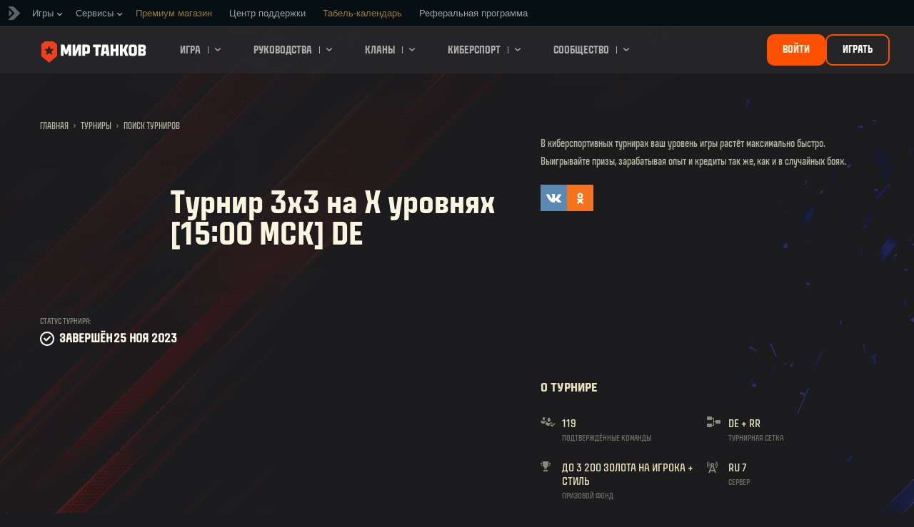

--- FILE ---
content_type: text/html; charset=utf-8
request_url: https://tanki.su/ru/tournaments/28693/
body_size: 27565
content:
<!DOCTYPE html>
<html lang="ru" data-global-crop-class="global-crop" data-sidebar-mobile-class="crop-mobile" >
<head>
    
<script>window.dataLayer = window.dataLayer || []; window.dataLayer.push({ S_Prod_Name: 'mt', S_Prod_Type: 'portal', S_Prod_Realm: 'ru', S_Prod_Lang: 'ru', S_Prod_Lptype: 'portal' });</script>

    
        
        
    
    
    
    <!-- Google Tag Manager -->
    <script>(function(w,d,s,l,i){w[l]=w[l]||[];w[l].push({'gtm.start':
    new Date().getTime(),event:'gtm.js'});var f=d.getElementsByTagName(s)[0],
    j=d.createElement(s),dl=l!='dataLayer'?'&l='+l:'';j.async=true;j.src=
    'https://www.googletagmanager.com/gtm.js?id='+i+dl;f.parentNode.insertBefore(j,f);
    })(window,document,'script','dataLayer','GTM-NWB9SLG');</script>
    <!-- End Google Tag Manager -->
    

    
    <meta http-equiv="Content-type" content="text/html; charset=utf-8" />
    <meta http-equiv="X-UA-Compatible" content="IE=edge" />
    <title>Турнир 3x3 на X уровнях [15:00 МСК] DE</title>
        <!--[if IE]>
            <script type="text/javascript">
                window.location = '/ru/old-browsers/';
            </script>
        -->
        <script type="text/javascript">
            if (window.document.documentMode || window.opera) {
                window.location = '/ru/old-browsers/';
            }
        </script>
    <link rel="icon" type="image/png" href="//ptl-ru-cdn.tanki.su/static/5.137.5_b0ce29/ptl_static/img/core/frontend/scss/common/img/favicon-mt-16.png" sizes="16x16">
    <link rel="icon" type="image/png" href="//ptl-ru-cdn.tanki.su/static/5.137.5_b0ce29/ptl_static/img/core/frontend/scss/common/img/favicon-mt-32.png" sizes="32x32">
    <link rel="icon" type="image/png" href="//ptl-ru-cdn.tanki.su/static/5.137.5_b0ce29/ptl_static/img/core/frontend/scss/common/img/favicon-mt-96.png" sizes="96x96">
    <link rel="icon" type="image/png" href="//ptl-ru-cdn.tanki.su/static/5.137.5_b0ce29/ptl_static/img/core/frontend/scss/common/img/favicon-mt-120.png" sizes="120x120">
    <link rel="icon" type="image/png" href="//ptl-ru-cdn.tanki.su/static/5.137.5_b0ce29/ptl_static/img/core/frontend/scss/common/img/favicon-mt-192.png" sizes="192x192">
    <link rel="apple-touch-icon" sizes="60x60" href="//ptl-ru-cdn.tanki.su/static/5.137.5_b0ce29/ptl_static/img/core/frontend/scss/common/img/favicon-mt-60.png">
    <link rel="apple-touch-icon" sizes="120x120" href="//ptl-ru-cdn.tanki.su/static/5.137.5_b0ce29/ptl_static/img/core/frontend/scss/common/img/favicon-mt-120.png">
    <link rel="apple-touch-icon" sizes="180x180" href="//ptl-ru-cdn.tanki.su/static/5.137.5_b0ce29/ptl_static/img/core/frontend/scss/common/img/favicon-mt-180.png">
    <link rel="mask-icon" href="//ptl-ru-cdn.tanki.su/static/5.137.5_b0ce29/ptl_static/img/core/frontend/scss/common/img/favicon-mt-16.png" color="#474747">
    <meta name="theme-color" content="#1c1c1e">

    
        
            
            

            <script type="application/ld+json">
            {
                "@context": "http://schema.org",
                "@type": "ItemList",
                "itemListElement": [
                    
                        
                            
                            {
                                "@type": "SiteNavigationElement",
                                "position": 1,
                                "name": "Игра",
                                "url": "/ru/game/"
                                
                        
                    
                        
                             }, 
                            {
                                "@type": "SiteNavigationElement",
                                "position": 2,
                                "name": "Руководства",
                                "url": "/ru/content/guide/"
                                
                        
                    
                        
                             }, 
                            {
                                "@type": "SiteNavigationElement",
                                "position": 3,
                                "name": "Кланы",
                                "url": "/ru/clanwars/?link_place=mt_link_main-menu"
                                
                        
                    
                        
                             }, 
                            {
                                "@type": "SiteNavigationElement",
                                "position": 4,
                                "name": "Киберспорт",
                                "url": "/ru/content/cybersport/"
                                
                        
                    
                        
                    
                        
                             }, 
                            {
                                "@type": "SiteNavigationElement",
                                "position": 5,
                                "name": "Сообщество",
                                "url": "/ru/community/"
                                
                        
                    
                    }
                ]
            }
            </script>
        
    

    
        <link rel="sitemap" href="/sitemap.xml">
    

    
    
    
    <meta name="Description" content="В киберспортивных турнирах ваш уровень игры растёт максимально быстро. Выигрывайте призы, зарабатывая опыт и кредиты так же, как и в случайных боях.. Условия участия в турнире и призовой фонд. Состав команд, техника и игровые карты" />

    
    
    
    

    <meta property="og:url" content="https://tanki.su/ru/tournaments/28693/"/>
    <meta property="og:site_name" content="«Мир танков»"/>
    
    <meta property="og:image" content="https://tmscore-static-ru.lesta.ru/tfiles/e/7/96670863ffedd473cd8de18d0d0292.png"/>
    <meta name="thumbnail" content="https://tmscore-static-ru.lesta.ru/tfiles/e/7/96670863ffedd473cd8de18d0d0292.png" />
    <meta property="og:title" content=" Турнир 3x3 на X уровнях [15:00 МСК] DE"/>
    <meta property="og:description" content="В киберспортивных турнирах ваш уровень игры растёт максимально быстро. Выигрывайте призы, зарабатывая опыт и кредиты так же, как и в случайных боях."/>

    <meta name="twitter:card" content="summary_large_image"/>  <!-- Тип окна -->
    <meta name="twitter:title" content=" Турнир 3x3 на X уровнях [15:00 МСК] DE">
    <meta name="twitter:description" content="В киберспортивных турнирах ваш уровень игры растёт максимально быстро. Выигрывайте призы, зарабатывая опыт и кредиты так же, как и в случайных боях."/>
    <meta name="twitter:image:src" content="https://tmscore-static-ru.lesta.ru/tfiles/e/7/96670863ffedd473cd8de18d0d0292.png"/>
    <meta name="twitter:url" content="https://tanki.su/ru/tournaments/28693/"/>



    <meta content="width=device-width, initial-scale=1.0, maximum-scale=1.0, user-scalable=0" name="viewport">
    <meta content="unsafe-url" id="mref" name="referrer" />
    <link rel="canonical" href="https://tanki.su/ru/tournaments/28693/" />

        
    

    

    
        
    
    
        
            
            <link href="https://fonts.googleapis.com/css?family=Roboto+Condensed:400,700%7CRoboto:400,700&amp;subset=cyrillic,cyrillic-ext,greek,greek-ext,latin-ext,vietnamese" rel="stylesheet">
        

        <link rel="stylesheet" type="text/css" href="//ptl-ru-cdn.tanki.su/static/5.137.5_b0ce29/ptl_static/css/main.css" media="screen" id="screenview" />
        <link rel="stylesheet" type="text/css" href="//ptl-ru-cdn.tanki.su/static/5.137.5_b0ce29/ptl_static/css/style.css" />
        <link rel="stylesheet" type="text/css" href="https://tanki-media-content.tanki.su/tanki-media/fonts/MT-sans/index.css" />

        
    

    <script>
        GS = window.GS || {};
        GS.vars = GS.vars || {};
    </script>
    
    <script>
            GS.vars.COMMON_MENU_ENABLED = true;
            GS.vars.COMMON_MENU_LOADER_TIMEOUT = 3000;
            GS.vars.COMMON_MENU_COOKIE_PATH = '/';
            GS.vars.COMMON_MENU_COOKIE_PREFIX = 'cm.options.';
    </script>
    <script async charset="utf-8" type="text/javascript" id="common_menu_loader" src="//cdn-cm.lesta.ru/loader.min.js"
        data-backend_url="//cm.lesta.ru"
	data-login_url="/auth/oid/new/"
	data-token_url="/commonmenu/token/"
	data-incomplete_profile_url="https://lesta.ru/personal/"
	data-user_id=""
	data-content_layout_max_width="1440"
	data-realm="runet"
	data-service="ptl"
	data-language="ru"
	data-logout_url="/"
	data-project="mt"
	data-registration_url="/"
	data-user_name=""
    ></script>
    

    
        
    
    <script>
    window.Settings = window.Settings || {};
    window.Settings.SITE_PATH = "/";

    mtsdk = window.mtsdk || {};
    mtsdk.vars = mtsdk.vars || {};

    mtsdk.vars.ACCOUNT_AJAX_INFO_URL = "/ajax_info/";
    mtsdk.vars.ACCOUNT_INFO_COOKIE_NAME = 'GAI';
    mtsdk.vars.CURRENT_REQUEST_LANGUAGE = 'ru';
    mtsdk.vars.CURRENT_REALM = 'ru';

    mtsdk.vars.DATE_DELIMITER = ".";
    mtsdk.vars.DATE_FORMAT = "dmY";
    mtsdk.vars.TIME_DELIMITER = ":";
    mtsdk.vars.THOUSAND_SEPARATOR = " ";
    mtsdk.vars.JS_TRUSTED_ROOTS = [];

    mtsdk.vars.AUTH_CONFIRMATION_URL = "/auth/oid/confirm/";



mtsdk.vars.MTCC_FE_URL = 'https://lesta.ru/clans/';
mtsdk.vars.MTCC_FE_CLAN_URL = 'https://lesta.ru/clans/wot/clan_id/?utm_campaign=mt-portal&utm_medium=link&utm_source=main-menu';


    mtsdk.vars.CLANWARS_SECOND_GLOBALMAP_INTERGATION_ENABLED = true;

</script>


    <script src="//ptl-ru-cdn.tanki.su/static/5.137.5_b0ce29/portal/js/plugins/jquery/jquery-2.2.4.min.js"></script>
    <script src="//ptl-ru-cdn.tanki.su/static/5.137.5_b0ce29/portal/js/plugins/mt_browser_detection/mt_browser_detection.js"></script>
    <script src="//ptl-ru-cdn.tanki.su/static/5.137.5_b0ce29/portal/js/plugins/lodash/lodash.min.js"></script>
    <script src="//ptl-ru-cdn.tanki.su/static/5.137.5_b0ce29/portal/js/plugins/uri/URI.min.js"></script>
    <script src="//ptl-ru-cdn.tanki.su/static/5.137.5_b0ce29/portal/js/plugins/amplify/amplify.core.min.js"></script>
    <script src="//ptl-ru-cdn.tanki.su/static/5.137.5_b0ce29/portal/js/plugins/amplify/amplify.store.min.js"></script>


<script src="//ptl-ru-cdn.tanki.su/static/5.137.5_b0ce29/portal/js/plugins/jquery/jquery.cookie.js"></script>

<script src="//ptl-ru-cdn.tanki.su/static/5.137.5_b0ce29//portal/i18n/ru.js"></script>
<script src="//ptl-ru-cdn.tanki.su/static/5.137.5_b0ce29/portal/js/encodr_1.2.2.min.js"></script>
<script src="//ptl-ru-cdn.tanki.su/static/5.137.5_b0ce29/portalsdk/js/i18n_resources.js"></script>

<script src="//ptl-ru-cdn.tanki.su/static/5.137.5_b0ce29/portal/js/mtsdk.js"></script>
<script src="//ptl-ru-cdn.tanki.su/static/5.137.5_b0ce29/portal/js/mtsdk.time.js"></script>
<script src="//ptl-ru-cdn.tanki.su/static/5.137.5_b0ce29/portal/js/resolution_manager.js"></script>
<script src="//ptl-ru-cdn.tanki.su/static/5.137.5_b0ce29/portal/js/crop_manager.js"></script>
<script src="//ptl-ru-cdn.tanki.su/static/5.137.5_b0ce29/portal/js/page_wrapper_manager.js"></script>
<script src="//ptl-ru-cdn.tanki.su/static/5.137.5_b0ce29/portal/js/helper.js"></script>
<script src="//ptl-ru-cdn.tanki.su/static/5.137.5_b0ce29/portal/js/platform_manager.js"></script>
<script src="//ptl-ru-cdn.tanki.su/static/5.137.5_b0ce29/menubuilder/main_menu.js"></script>

<script src="//ptl-ru-cdn.tanki.su/static/5.137.5_b0ce29/portal/js/mtsdk.forms.js"></script>
<script src="//ptl-ru-cdn.tanki.su/static/5.137.5_b0ce29/portal/js/main_counter.js"></script>




    <script type="text/javascript" src="//ptl-ru-cdn.tanki.su/static/5.137.5_b0ce29/csrf/js/csrf.js"></script>



    <script type="text/javascript">
        $(function() {
            csrf.init({
                COOKIE_NAME: "csrftoken",
                COOKIE_URL: "/set_csrf_cookie/"
            });

            window.Settings = window.Settings || {};
            window.Settings.CSRF_TOKEN = csrf.token;
        })
    </script>

<script src="//ptl-ru-cdn.tanki.su/static/5.137.5_b0ce29/portal/js/mtsdk.account_info.js"></script>

<script src="//ptl-ru-cdn.tanki.su/static/5.137.5_b0ce29/portal/js/plugins/porthole/porthole.min.js"></script>
<script src="//ptl-ru-cdn.tanki.su/static/5.137.5_b0ce29/jsbase/js/scripts.js"></script>
<script src="//ptl-ru-cdn.tanki.su/static/5.137.5_b0ce29/portal/js/aos_2.3.1.min.js"></script>
<script>
        window.Settings.HOME_URL = "/ru/";
    </script>
<script type="text/javascript">
(function(window) {
    window.Settings = window.Settings || {};
    window.Settings.AuthenticationSSO = {"signinJsonpCallbackParameter": "callback", "signinMode": "notification", "checkIsAuthenticated": false, "signinJsonpUrl": "https://lesta.ru/id/sso/signin/jsonp/", "attemptImmediateCookie": {"path": "/", "domain": ".tanki.su", "secure": true, "name": "ptl_auth_sso_attempt_immediate", "samesite": "none"}, "isAuthenticated": 0};
})(window);
</script>
<script type="text/javascript">
(function(window) {
    window.Settings = window.Settings || {};
    window.Settings.AuthenticationBase = {
        'ErrorCodeUnauthorized': 401
    };
})(window);
</script>
<script type="text/javascript">
(function(window) {
    window.Settings = window.Settings || {};
    window.Settings.AuthenticationOID = {"OpenIdVerifyUrl": "https://tanki.su/auth/oid/verify/", "OpenIdProcessTokenQueryParameter": "openid_process_token", "OpenIdVerifyImmediateUrl": "https://tanki.su/auth/oid/verify/immediate/", "LogoutUrl": "/auth/notify/signout/", "LogoutErrorRedirectUrl": "/ru/", "OpenIdTrustRootUseCurrentHost": false, "OpenIdProcessStatusUrlTemplate": "/auth/oid/process/status/<%= token %>/"};
})(window);
</script>
<script type="text/javascript" charset="utf-8" src="//ptl-ru-cdn.tanki.su/static/5.137.5_b0ce29/authenticationoid/js/openid.js"></script>


    
        
    



    


    

    
        <script>
    var PENDING_OPERATION_JAVASCRIPT_TIMEOUT = 15,
        IFRAME_PROXY = 'https://tanki.su/utils/ssl_proxy/';
</script>

<script src="//ptl-ru-cdn.tanki.su/static/5.137.5_b0ce29/portal/js/plugins/modernizr/modernizr.js"></script>

<script src="//ptl-ru-cdn.tanki.su/static/5.137.5_b0ce29/portal/js/plugins/jquery/jquery.mousewheel.js"> </script>


<script src="//ptl-ru-cdn.tanki.su/static/5.137.5_b0ce29/common/mt_hl_common.js"></script>

<script src="//ptl-ru-cdn.tanki.su/static/5.137.5_b0ce29/common/tooltips.js"></script>

<script src="//ptl-ru-cdn.tanki.su/static/5.137.5_b0ce29/common/mt_bg_parallax.js"></script>

<script src="//ptl-ru-cdn.tanki.su/static/5.137.5_b0ce29/portal/js/init_cookie_referrer.js"></script>
<script src="//ptl-ru-cdn.tanki.su/static/5.137.5_b0ce29/portal/js/plugins/iscroll/iscroll.min.js"></script>





        
        
        
        

        
    

    

    
        <script type="text/javascript">
            var NEWBIE_LIFETIME_COOKIE_NAME = 'newbie_lifetime',
                NEWBIE_SESSION_COOKIE_NAME = 'newbie_session',
                NEWBIE_LIFETIME_COOKIE_EXPIRATION_PERIOD = 1000,
                VETERAN_COOKIE_NAME = 'uvt',
                VETERAN_COOKIE_EXPIRATION_PERIOD = 365;
        </script>
        <script type="text/javascript" src="//ptl-ru-cdn.tanki.su/static/5.137.5_b0ce29/portal/js/user_recognition.js"></script>
    
    

    
    
        

        <script type="application/ld+json">
            {
                "@context": "https://schema.org",
                "@type": "Event",
                "name": "Турнир 3x3 на X уровнях [15:00 МСК] DE",
                "startDate": "2023-11-25T12:00:00Z",
                "endDate": "2023-11-25T14:00:00Z",
                "eventStatus": "https://schema.org/EventScheduled",
                "eventAttendanceMode": "https://schema.org/OnlineEventAttendanceMode",
                "location": 
                    {
                        "@type": "VirtualLocation",
                        "url": "https://tanki.su"
                    },
                "image": 
                    [ 
                        "https://tanki.su/static/5.137.5_b0ce29/common/img/og_img.png"
                    ],
                
                    "description": "В киберспортивных турнирах ваш уровень игры растёт максимально быстро. Выигрывайте призы, зарабатывая опыт и кредиты так же, как и в случайных боях.",
                
                "organizer": 
                    {
                        "@type": "Organization",
                        "name": "Lesta.ru",
                        "url": "https://lesta.ru/"
                    }
            }
        </script>
        <script type="application/ld+json">
            
            
    {
        "@context": "https://schema.org",
        "@type": "BreadcrumbList",
        "itemListElement":
            [
                {
                    "@type": "ListItem",
                    "position": 1,
                    "item":
                        {
                            "@id": "https://tanki.su/ru/",
                            "name": "Главная"
                        }
                }
                
                    ,
                    
                        {
                            "@type": "ListItem",
                            "position": 2,
                            "item":
                                {
                                    "@id": "https://tanki.su/ru/tournaments/",
                                    "name": "Турниры"
                                }
                        }, 
                    
                        {
                            "@type": "ListItem",
                            "position": 3,
                            "item":
                                {
                                    "@id": "https://tanki.su/ru/tournaments/all/",
                                    "name": "Поиск турниров"
                                }
                        }
                    
                
            ]
    }

        </script>
    

</head>

   
    <body class="reg-RUS lang-ru" data-popup-visible="crop" data-sidebar-mobile-class="crop-mobile" data-overlay-show-class="overlay__show">

    
    
    <!-- Google Tag Manager (noscript) -->
    <noscript><iframe src="https://www.googletagmanager.com/ns.html?id=GTM-NWB9SLG&S_Prod_Name=mt&S_Prod_Type=portal&S_Prod_Realm=ru&S_Prod_Lang=ru&S_Prod_Lptype=portal"
    height="0" width="0" style="display:none;visibility:hidden"></iframe></noscript>
    <!-- End Google Tag Manager (noscript) -->
    


    

    

<div class="page-wrapper js-page-wrapper " data-popup-mobile-hidden="page-wrapper__hidden">
    <div class="page-wrapper_inner">
        
        
            <div class="sparkles sparkles__double-bg sparkles__tournaments"></div>
        
        
            <nav class="nav">
    
        <a class="nav_item nav_item__menu js-mobile-mainmenu-link" href="#"><span class="nav_hamburger">Меню</span></a>
    
    <a class="nav_item nav_item__tanks" href="/">Мир танков</a>
    <a class="nav_item nav_item__cm js-mobile-commonmenu-link" href="#" data-mobile-open-class="nav_item__cm" data-mobile-close-class="nav_item__cm-open">Lesta.ru</a>
</nav>


<div class="nav-wrapper  js-mainmenu-wrapper"
     data-mobile-menu-opened-class="nav-wrapper__open"
     data-mobile-menu-crop-class="mobile-menu-crop"
     data-scroll-bottom-class="nav-wrapper__bottom"
     data-scroll-bottom-initial-class="nav-wrapper__bottom-initial"
     data-scroll-top-class="nav-wrapper__top"
     data-scroll-top-initial-class="nav-wrapper__top-initial">

    <div class="nav-wrapper_holder">
        <ul class="nav-submenu">
            <li class="js-mainmenu-item nav-submenu_item nav-submenu_item__tanks" data-opened-class="nav-submenu_item__open">
                <a class="nav-submenu_link" href="/"></a>
            </li>
            
                
                <li class="js-mainmenu-item nav-submenu_item   " data-opened-class="nav-submenu_item__open">
                    
                        <a href="/ru/game/" class="nav-submenu_link">Игра<span class="nav-submenu_arrow js-mainmenu-arrow"></span></a>
                        <div class="nav-detail">
                            <ul class="nav-detail_list">
                                
                                    <li class="nav-detail_item ">
                                        <a  class="nav-detail_link js-portal-menu-link-text" href="/ru/game/download/">Скачать игру</a>
                                    </li>
                                
                                    <li class="nav-detail_item ">
                                        <a  class="nav-detail_link js-portal-menu-link-text" href="/ru/news/">Новости</a>
                                    </li>
                                
                                    <li class="nav-detail_item ">
                                        <a  class="nav-detail_link js-portal-menu-link-text" href="/ru/content/archive_release_notes/">Последние изменения</a>
                                    </li>
                                
                                    <li class="nav-detail_item ">
                                        <a  class="nav-detail_link js-portal-menu-link-text" href="/ru/ratings/">Рейтинги</a>
                                    </li>
                                
                                    <li class="nav-detail_item ">
                                        <a  class="nav-detail_link js-portal-menu-link-text" href="/ru/tankopedia/">Танковедение</a>
                                    </li>
                                
                                    <li class="nav-detail_item ">
                                        <a  class="nav-detail_link js-portal-menu-link-text" href="/ru/content/guide/bonus_codes/">Промокоды</a>
                                    </li>
                                
                                    <li class="nav-detail_item ">
                                        <a  class="nav-detail_link js-portal-menu-link-text" href="/ru/news/notifications/most-mt/?link_place=mt_link_main-menu">Моды</a>
                                    </li>
                                
                            </ul>
                        </div>
                    
                </li>
                
            
                
                <li class="js-mainmenu-item nav-submenu_item   " data-opened-class="nav-submenu_item__open">
                    
                        <a href="/ru/content/guide/" class="nav-submenu_link">Руководства<span class="nav-submenu_arrow js-mainmenu-arrow"></span></a>
                        <div class="nav-detail">
                            <ul class="nav-detail_list">
                                
                                    <li class="nav-detail_item ">
                                        <a  class="nav-detail_link js-portal-menu-link-text" href="/ru/content/guide/newcomers-guide/">Новичку</a>
                                    </li>
                                
                                    <li class="nav-detail_item ">
                                        <a  class="nav-detail_link js-portal-menu-link-text" href="/ru/content/guide/general/">Основное</a>
                                    </li>
                                
                                    <li class="nav-detail_item ">
                                        <a  class="nav-detail_link js-portal-menu-link-text" href="/ru/content/guide/economy/">Игровая экономика</a>
                                    </li>
                                
                                    <li class="nav-detail_item ">
                                        <a  class="nav-detail_link js-portal-menu-link-text" href="/ru/content/guide/account_security/">Безопасность</a>
                                    </li>
                                
                                    <li class="nav-detail_item ">
                                        <a  class="nav-detail_link js-portal-menu-link-text" href="/ru/content/guide/general/achievements/">Достижения</a>
                                    </li>
                                
                                    <li class="nav-detail_item ">
                                        <a  class="nav-detail_link js-portal-menu-link-text" href="/ru/content/guide/ban/">Играем по правилам</a>
                                    </li>
                                
                            </ul>
                        </div>
                    
                </li>
                
            
                
                <li class="js-mainmenu-item nav-submenu_item   " data-opened-class="nav-submenu_item__open">
                    
                        <a href="/ru/clanwars/?link_place=mt_link_main-menu" class="nav-submenu_link">Кланы<span class="nav-submenu_arrow js-mainmenu-arrow"></span></a>
                        <div class="nav-detail">
                            <ul class="nav-detail_list">
                                
                                    <li class="nav-detail_item ">
                                        <a  class="nav-detail_link js-portal-menu-link-text" href="/ru/clanwars/strongholds/">Укрепрайон</a>
                                    </li>
                                
                                    <li class="nav-detail_item ">
                                        <a  target="_blank" rel="noopener"  class="nav-detail_link js-portal-menu-link-text" href="https://lesta.ru/globalmap/?link_place=mt_link_main-menu">Глобальная карта</a>
                                    </li>
                                
                                    <li class="nav-detail_item ">
                                        <a  target="_blank" rel="noopener"  class="nav-detail_link js-portal-menu-link-text" href="https://lesta.ru/clans/wot/leaderboards/?link_place=mt_link_main-menu">Рейтинг кланов</a>
                                    </li>
                                
                                    <li class="nav-detail_item nav-detail_item__hidden js-portal-menu-clans-index-link">
                                        <a  target="_blank" rel="noopener"  class="nav-detail_link js-portal-menu-link-text" href="https://lesta.ru/clans/wot/?link_place=mt_link_main-menu">Клановый портал</a>
                                    </li>
                                
                                    <li class="nav-detail_item nav-detail_item__hidden js-portal-menu-clan-link">
                                        <a  target="_blank" rel="noopener"  class="nav-detail_link js-portal-menu-link-text" href="https://lesta.ru/clans/wot/clan_id/?link_place=mt_link_main-menu">Мой клан</a>
                                    </li>
                                
                                    <li class="nav-detail_item nav-detail_item__hidden js-portal-menu-recruitstation-link">
                                        <a  target="_blank" rel="noopener"  class="nav-detail_link js-portal-menu-link-text" href="https://lesta.ru/clans/wot/find_clan/?link_place=mt_link_main-menu">Подобрать клан</a>
                                    </li>
                                
                                    <li class="nav-detail_item ">
                                        <a  class="nav-detail_link js-portal-menu-link-text" href="https://tanki.su/ru/clanwars/rating/alley/">Аллея славы</a>
                                    </li>
                                
                            </ul>
                        </div>
                    
                </li>
                
            
                
                <li class="js-mainmenu-item nav-submenu_item   " data-opened-class="nav-submenu_item__open">
                    
                        <a href="/ru/content/cybersport/" class="nav-submenu_link">Киберспорт<span class="nav-submenu_arrow js-mainmenu-arrow"></span></a>
                        <div class="nav-detail">
                            <ul class="nav-detail_list">
                                
                                    <li class="nav-detail_item ">
                                        <a  class="nav-detail_link js-portal-menu-link-text" href="/ru/tournaments/all/">Ежедневные турниры</a>
                                    </li>
                                
                                    <li class="nav-detail_item ">
                                        <a  class="nav-detail_link js-portal-menu-link-text" href="https://cybersport.tanki.su/">Портал киберспорта</a>
                                    </li>
                                
                                    <li class="nav-detail_item ">
                                        <a  class="nav-detail_link js-portal-menu-link-text" href="/ru/content/guide/tournament-guide/">Руководство по участию</a>
                                    </li>
                                
                            </ul>
                        </div>
                    
                </li>
                
            
                
            
                
                <li class="js-mainmenu-item nav-submenu_item   " data-opened-class="nav-submenu_item__open">
                    
                        <a href="/ru/community/" class="nav-submenu_link">Сообщество<span class="nav-submenu_arrow js-mainmenu-arrow"></span></a>
                        <div class="nav-detail">
                            <ul class="nav-detail_list">
                                
                                    <li class="nav-detail_item ">
                                        <a  class="nav-detail_link js-portal-menu-link-text" href="/ru/community/accounts/">Поиск игроков</a>
                                    </li>
                                
                                    <li class="nav-detail_item ">
                                        <a  target="_blank" rel="noopener"  class="nav-detail_link js-portal-menu-link-text" href="http://forum.tanki.su/?link_place=mt_link_main-menu">Форум</a>
                                    </li>
                                
                                    <li class="nav-detail_item ">
                                        <a  class="nav-detail_link js-portal-menu-link-text" href="/ru/media/">Медиа</a>
                                    </li>
                                
                                    <li class="nav-detail_item ">
                                        <a  target="_blank" rel="noopener"  class="nav-detail_link js-portal-menu-link-text" href="https://vol.lesta.ru/?link_place=mt_link_main-menu">Портал Волонтёров</a>
                                    </li>
                                
                                    <li class="nav-detail_item ">
                                        <a  target="_blank" rel="noopener"  class="nav-detail_link js-portal-menu-link-text" href="https://wiki.lesta.ru/ru/?link_place=mt_link_main-menu">Wiki-энциклопедия</a>
                                    </li>
                                
                            </ul>
                        </div>
                    
                </li>
                
            
        </ul>
        <div class="nav-wrapper_side-container">
            
                
                    <div class="nav-wrapper_buttons js-menu-side-button" data-hidden-class="nav-wrapper_buttons__hidden">
                        
                            
                                <div class="nav-wrapper_side-button js-menu-side-button-wrapper-desktop">
                                    <a id="login_btn_new" class="big-button big-button__small js-referer js-menu-side-button-register big-button__blink" href="https://lesta.ru/registration/ru/" >
                                        <span class="big-button_text">Войти</span>
                                    </a>
                                </div>
                                <div class="nav-wrapper_side-button js-menu-side-button-wrapper-desktop">
                                    <a id="register_btn_new" class="big-button big-button__small big-button__secondary js-referer js-menu-side-button-register big-button__secondary" href="https://lesta.ru/registration/ru/" >
                                        <span class="big-button_text">Играть</span>
                                    </a>
                                </div>
                            
                            
                                <div class="nav-wrapper_side-button js-menu-side-button-wrapper-tablet">
                                    <a class="big-button big-button__small big-button__secondary js-referer js-menu-side-button-register-mobile" href="https://lesta.ru/registration/ru/">
                                        <span class="big-button_text">Зарегистрироваться</span>
                                    </a>
                                </div>
                                <div class="nav-wrapper_side-button js-menu-side-button-wrapper-mobile">
                                    <a class="big-button big-button__large big-button__secondary js-referer js-menu-side-button-register-mobile" href="https://lesta.ru/registration/ru/">
                                        <span class="big-button_text big-button_text__large">Зарегистрироваться</span>
                                    </a>
                                </div>
                            
                        
                    </div>
                
            
        </div>
        <span class="nav-wrapper_close js-mobile-mainmenu-close-link">Закрыть</span>
    </div>
</div>
<script>
    document.addEventListener("DOMContentLoaded", () => {
        document.querySelector(".js-auth-openid-link") && 
        document.querySelector("#login_btn_new") &&
        document.querySelector("#login_btn_new").setAttribute("href", document.querySelector(".js-auth-openid-link").getAttribute("href"));

        document.querySelector(".js-common-menu-fallback-register") &&
        document.querySelector("#register_btn_new") &&
        document.querySelector("#register_btn_new").setAttribute("href", document.querySelector(".js-common-menu-fallback-register").getAttribute("href"));
    });
</script>
        
        
            <div class="cm-holder js-commonmenu-holder" data-mobile-opened-class="cm-holder__open">
                
                    <!-- common_menu: start -->
<div id="common_menu">
    <noscript>
        <div id="common_menu_frame_wrap">
            <iframe id="common_menu_frame" src="//cm.lesta.ru/frame?backend_url=%2F%2Fcm.lesta.ru&login_url=%2Fauth%2Foid%2Fnew%2F&token_url=%2Fcommonmenu%2Ftoken%2F&incomplete_profile_url=https%3A%2F%2Flesta.ru%2Fpersonal%2F&content_layout_max_width=1440&realm=runet&service=ptl&language=ru&logout_url=%2F&project=mt&registration_url=%2F"></iframe>
        </div>
    </noscript>
</div>
<!-- common_menu: end -->


<script type="text/javascript" content="utf-8">
    if (GS.vars.COMMON_MENU_ENABLED && GS.CommonMenu) {
        GS.CommonMenu.trigger('holder_ready');
    }
</script>
    <div id="js-common-menu-fallback" class="commonmenu-fallback" data-visible-class="commonmenu-fallback__visible">
        

<script>
mtsdk.vars.DEFAULT_LANGUAGE = 'ru';
mtsdk.vars.ALL_LANGUAGES = {"ru": "\u0420\u0443\u0441\u0441\u043a\u0438\u0439", "fr": "Fran\u00e7ais", "en": "English", "ko": "\ud55c\uad6d\uc5b4", "uk": "\u0423\u043a\u0440\u0430\u0457\u043d\u0441\u044c\u043a\u0430", "es-ar": "Espa\u00f1ol \u2014 Am\u00e9rica Latina", "zh-sg": "\u7b80\u4f53\u4e2d\u6587\uff08\u65b0\u52a0\u5761)", "vi": "Ti\u1ebfng Vi\u1ec7t", "de": "Deutsch", "tr": "T\u00fcrk\u00e7e", "it": "Italiano", "hu": "Magyar", "zh-cn": "\u4e2d\u6587", "pt-br": "Portugu\u00eas", "es": "Espa\u00f1ol", "th": "\u0e44\u0e17\u0e22", "zh-tw": "\u7e41\u9ad4\u4e2d\u6587", "cs": "\u010ce\u0161tina", "ja": "\u65e5\u672c\u8a9e", "pl": "Polski"};
mtsdk.vars.FRONTEND_LANGUAGES = {"ru": "\u0420\u0443\u0441\u0441\u043a\u0438\u0439"};

mtsdk.vars.LANG_NAME_KEY = 'LANG_NAME_KEY';
mtsdk.vars.LANG_CODE_KEY = 'LANG-CODE-KEY';
mtsdk.vars.SPA_ID_KEY = '123456';
mtsdk.vars.NICKNAME_KEY = 'NICKNAME_KEY';
mtsdk.vars.LANG_COOKIE_NAME = 'hllang';


</script>


<script>


mtsdk.vars.REGISTRATION_URL = 'http://cpm.lesta.ru/vnwtd159/?pub_id=cmenu';


</script>


<ul class="commonmenu-fallback_list" id="js-sdk_top_right_menu">

    

    


    <li id="js-auth-wrapper" style="display:none">
        <span class="commonmenu-fallback_text js-common-menu-fallback-error" style="display: none;">Не удалось войти.</span>
        <div class="commonmenu-fallback_loader js-common-menu-fallback-loader" style="display: none;"></div>

        <span class="commonmenu-fallback_text">
            <a href="/auth/oid/new/?next=/ru/tournaments/28693/" data-next-url="/ru/tournaments/28693/" class="js-auth-openid-link commonmenu-fallback_link">
            <span>Войти</span>
            </a>

            <span class="js-registration_url" style="display: none">
                или <a href="" class="js-referer js-common-menu-fallback-register commonmenu-fallback_link" >создать аккаунт</a>
            </span>
        </span>

    </li>

    <li id="js-auth-wrapper-nickname" style="display:none">

        <span class="commonmenu-fallback_text">

            
            <a class="js-my_profile_link js-my_profile_nickname commonmenu-fallback_link" href="/ru/community/accounts/show/me/" data-full_link="/ru/community/accounts/123456-NICKNAME_KEY/">
                Мой профиль
            </a>
            

        </span>
        <span class="commonmenu-fallback_text">
            <a href="#" class="js-auth-logout-link commonmenu-fallback_link" data-return-to="https://tanki.su/ru/tournaments/28693/">Выход</a>
        </span>

    </li>
</ul>
    </div>
                
            </div>
            <script type="text/javascript" src="//ptl-ru-cdn.tanki.su/static/5.137.5_b0ce29/portal/js/menu_loader.js"></script>
        
            <!--  -->
        <div class="content-wrapper ">
            
            
                
    
                
    <script type="text/javascript">
    
    
    
    var TOURNAMENTS_FE_URLS = {
            "REGISTRATION": "/ru/tournaments/-FAKE-TOURNAMENT-ID-/registration/",
            "TOURNAMENT_DETAIL": "/ru/tournaments/-FAKE-TOURNAMENT-ID-/",
            "TOURNAMENT_TEAM": "/ru/tournaments/-FAKE-TOURNAMENT-ID-/team/-FAKE-TEAM-ID-/",
            "EDIT_TEAM": "/ru/tournaments/-FAKE-TOURNAMENT-ID-/team/-FAKE-TEAM-ID-/edit/",
            "LOBBY": "/ru/tournaments/all/",
            "LANDING": "/ru/tournaments/",
            "TEMPLATE_ACCOUNT_URL": "/ru/community/accounts/0-FAKE_NAME/"
        },
        SERVER_TIME_URL = 'https://tanki.su/timestamp/',
        DEFAULT_TOURNAMENT_LOGO_URL = "//ptl-ru-cdn.tanki.su/static/5.137.5_b0ce29/ptl_static/img/tournaments_new/frontend/scss/participant/img/tournament-ico.png",
        TOURNAMENTS_URLS =  {"TOURNAMENT_OTHER_REGISTRATION_OPTIONS": "https://tanki.su/tmsis/api/v1/tournament/{tournament_id}/other_registration_options/", "TOURNAMENT_STATUSES": "https://tanki.su/tmsis/api/v1/tournament_statuses/", "TOURNAMENT_STATUS": "https://tanki.su/tmsis/api/v1/tournament/{tournament_id}/status/", "CONFIRM_TEAM": "https://tanki.su/tmsis/api/v1/tournament/{tournament_id}/team/{team_id}/confirm_team/", "LEAVE_TEAM": "https://tanki.su/tmsis/api/v1/tournament/{tournament_id}/team/{team_id}/leave_team/", "TOURNAMENT_PERIPHERIES_REGISTRATION_OPTIONS": "https://tanki.su/tmsis/api/v1/tournament/{tournament_id}/peripheries_registration_options/", "DISBAND_TEAM": "https://tanki.su/tmsis/api/v1/tournament/{tournament_id}/team/{team_id}/disband_team/", "TOURNAMENT_DETAILS": "https://tanki.su/tmsis/api/v1/tournament/{tournament_id}/", "LOBBY": "https://tanki.su/tmsis/api/v1/lobby/", "TEAM_PLAYERS": "https://tanki.su/tmsis/api/v1/tournament/{tournament_id}/team/{team_id}/players/", "STAGE_GROUPS": "https://tanki.su/tmsis/api/v1/stages/groups/", "TAGS": "https://tanki.su/tmsis/api/v1/tags/", "TOURNAMENT_CREATE_TEAM": "https://tanki.su/tmsis/api/v1/tournament/{tournament_id}/create_team/", "STAGE_GROUP": "https://tanki.su/tmsis/api/v1/stages/group/", "GROUP_MATCHES": "https://tanki.su/tmsis/api/v1/stages/groups/matches/", "TOURNAMENT_USER_INFO": "https://tanki.su/tmsis/api/v1/tournament/user_info/", "EDIT_TEAM": "https://tanki.su/tmsis/api/v1/tournament/{tournament_id}/team/{team_id}/edit_team/", "TOURNAMENT_TEAM_PARTICIPATION": "https://tanki.su/tmsis/api/v1/tournament/team/participation/", "TRANSFER_CAPTAIN_ROLE": "https://tanki.su/tmsis/api/v1/tournament/{tournament_id}/team/{team_id}/transfer_captain_role/", "TOURNAMENT_STAGES": "https://tanki.su/tmsis/api/v1/stages/", "TOURNAMENT_STANDINGS": "https://tanki.su/tmsis/api/v1/tournament/{tournament_id}/standings/", "JOIN_TO_TEAM": "https://tanki.su/tmsis/api/v1/tournament/{tournament_id}/team/{team_id}/join_to_team/", "BACKEND_TOURNAMENT_DETAIL": "https://tanki.su/tmsis/api/v1/landing/detail/", "REMOVE_PLAYER": "https://tanki.su/tmsis/api/v1/tournament/{tournament_id}/team/{team_id}/remove_player/", "LANDING": "https://tanki.su/tmsis/api/v1/landing/", "BACKEND_TOURNAMENT_TEAM": "https://tanki.su/tmsis/api/v1/landing/tournament_team/", "TOURNAMENT_TEAMS": "https://tanki.su/tmsis/api/v1/tournament/teams/", "GROUP_STANDINGS": "https://tanki.su/tmsis/api/v1/stages/groups/standings/", "TEAM_DETAILS": "https://tanki.su/tmsis/api/v1/tournament/{tournament_id}/team/{team_id}/", "BRACKET_TYPES": "https://tanki.su/tmsis/api/v1/bracket_types/"} ,
        REALM_PERIPHERIES_NUM = 12;
</script>
    <script type="text/javascript">
        var START_DATE = '1700494800.0',
            END_DATE = '1700912400.0',
            BRACKET_TYPES = [
  {
    "code": "DE", 
    "description": "\u0414\u0432\u043e\u0439\u043d\u043e\u0435 \u0432\u044b\u0431\u044b\u0432\u0430\u043d\u0438\u0435 \u2014 \u0441\u0438\u0441\u0442\u0435\u043c\u0430 \u043e\u0440\u0433\u0430\u043d\u0438\u0437\u0430\u0446\u0438\u0438 \u0441\u043e\u0440\u0435\u0432\u043d\u043e\u0432\u0430\u043d\u0438\u0439, \u0432 \u043a\u043e\u0442\u043e\u0440\u043e\u0439 \u0443\u0447\u0430\u0441\u0442\u043d\u0438\u043a \u0432\u044b\u0431\u044b\u0432\u0430\u0435\u0442 \u0438\u0437 \u0442\u0443\u0440\u043d\u0438\u0440\u0430 \u043f\u043e\u0441\u043b\u0435 \u0434\u0432\u0443\u0445 \u043f\u0440\u043e\u0438\u0433\u0440\u044b\u0448\u0435\u0439.", 
    "draw_managements": [
      "tie_break", 
      "give_win_tie_break_owner"
    ], 
    "rounds": {
      "list": [
        {
          "code": -1, 
          "title": "\u0424\u0438\u043d\u0430\u043b \u041d\u0438\u0436\u043d\u0435\u0439 \u0421\u0435\u0442\u043a\u0438"
        }, 
        {
          "code": 0, 
          "title": "\u0413\u0440\u0430\u043d\u0434 \u0444\u0438\u043d\u0430\u043b"
        }, 
        {
          "code": 1, 
          "title": "\u0424\u0438\u043d\u0430\u043b \u0412\u0435\u0440\u0445\u043d\u0435\u0439 \u0421\u0435\u0442\u043a\u0438"
        }
      ], 
      "prefix": {
        "loosers": "\u0420\u0430\u0443\u043d\u0434 \u043f\u0440\u043e\u0438\u0433\u0440\u0430\u0432\u0448\u0438\u0445", 
        "winners": "\u0420\u0430\u0443\u043d\u0434 \u043f\u043e\u0431\u0435\u0434\u0438\u0442\u0435\u043b\u0435\u0439"
      }
    }, 
    "title": "\u0414\u0432\u043e\u0439\u043d\u043e\u0435 \u0432\u044b\u0431\u044b\u0432\u0430\u043d\u0438\u0435"
  }, 
  {
    "code": "SE", 
    "description": "\u041e\u043b\u0438\u043c\u043f\u0438\u0439\u0441\u043a\u0430\u044f \u0441\u0438\u0441\u0442\u0435\u043c\u0430 \u2014 \u0441\u0438\u0441\u0442\u0435\u043c\u0430 \u043e\u0440\u0433\u0430\u043d\u0438\u0437\u0430\u0446\u0438\u0438 \u0441\u043e\u0440\u0435\u0432\u043d\u043e\u0432\u0430\u043d\u0438\u0439, \u043f\u0440\u0438 \u043a\u043e\u0442\u043e\u0440\u043e\u0439 \u0443\u0447\u0430\u0441\u0442\u043d\u0438\u043a \u0432\u044b\u0431\u044b\u0432\u0430\u0435\u0442 \u0438\u0437 \u0442\u0443\u0440\u043d\u0438\u0440\u0430 \u043f\u043e\u0441\u043b\u0435 \u043f\u0435\u0440\u0432\u043e\u0433\u043e \u0436\u0435 \u043f\u0440\u043e\u0438\u0433\u0440\u044b\u0448\u0430.", 
    "draw_managements": [
      "tie_break", 
      "give_win_tie_break_owner", 
      "auto_loss"
    ], 
    "rounds": {
      "list": [
        {
          "code": -1, 
          "title": "\u041c\u0430\u0442\u0447 \u0437\u0430 \u0442\u0440\u0435\u0442\u044c\u0435 \u043c\u0435\u0441\u0442\u043e"
        }, 
        {
          "code": 1, 
          "title": "\u0424\u0438\u043d\u0430\u043b"
        }, 
        {
          "code": 2, 
          "title": "\u041f\u043e\u043b\u0443\u0444\u0438\u043d\u0430\u043b"
        }, 
        {
          "code": 3, 
          "title": "\u0427\u0435\u0442\u0432\u0435\u0440\u0442\u044c\u0444\u0438\u043d\u0430\u043b"
        }
      ], 
      "prefix": "Round of"
    }, 
    "title": "\u041e\u043b\u0438\u043c\u043f\u0438\u0439\u0441\u043a\u0430\u044f \u0441\u0438\u0441\u0442\u0435\u043c\u0430"
  }, 
  {
    "code": "RR", 
    "description": "\u041a\u0440\u0443\u0433\u043e\u0432\u0430\u044f \u0441\u0438\u0441\u0442\u0435\u043c\u0430 \u2014 \u0441\u0438\u0441\u0442\u0435\u043c\u0430 \u043e\u0440\u0433\u0430\u043d\u0438\u0437\u0430\u0446\u0438\u0438 \u0441\u043e\u0440\u0435\u0432\u043d\u043e\u0432\u0430\u043d\u0438\u0439, \u0432 \u043a\u043e\u0442\u043e\u0440\u043e\u0439 \u043a\u0430\u0436\u0434\u044b\u0439 \u0443\u0447\u0430\u0441\u0442\u043d\u0438\u043a \u0442\u0443\u0440\u043d\u0438\u0440\u0430 \u0438\u0433\u0440\u0430\u0435\u0442 \u0441\u043e \u0432\u0441\u0435\u043c\u0438 \u0441\u043e\u043f\u0435\u0440\u043d\u0438\u043a\u0430\u043c\u0438 \u043f\u043e \u043e\u0447\u0435\u0440\u0435\u0434\u0438 \u0432 \u0445\u043e\u0434\u0435 \u0442\u0443\u0440\u0430.", 
    "draw_managements": [
      "tie_break", 
      "give_win_tie_break_owner", 
      "keep_draw"
    ], 
    "rounds": {
      "list": [], 
      "prefix": "\u0420\u0430\u0443\u043d\u0434"
    }, 
    "title": "\u041a\u0440\u0443\u0433\u043e\u0432\u0430\u044f \u0441\u0438\u0441\u0442\u0435\u043c\u0430"
  }
],
            TOURNAMENT_INFO = {
  "custom_options": [], 
  "end_at": 1700920800.0, 
  "extra_data": {
    "able_to_create_team": true, 
    "allowed_vehicles_tier_from": 10, 
    "allowed_vehicles_tier_up_to": 10, 
    "bracket_types": [
      {
        "code": "DE", 
        "description": "\u0414\u0432\u043e\u0439\u043d\u043e\u0435 \u0432\u044b\u0431\u044b\u0432\u0430\u043d\u0438\u0435 \u2014 \u0441\u0438\u0441\u0442\u0435\u043c\u0430 \u043e\u0440\u0433\u0430\u043d\u0438\u0437\u0430\u0446\u0438\u0438 \u0441\u043e\u0440\u0435\u0432\u043d\u043e\u0432\u0430\u043d\u0438\u0439, \u0432 \u043a\u043e\u0442\u043e\u0440\u043e\u0439 \u0443\u0447\u0430\u0441\u0442\u043d\u0438\u043a \u0432\u044b\u0431\u044b\u0432\u0430\u0435\u0442 \u0438\u0437 \u0442\u0443\u0440\u043d\u0438\u0440\u0430 \u043f\u043e\u0441\u043b\u0435 \u0434\u0432\u0443\u0445 \u043f\u0440\u043e\u0438\u0433\u0440\u044b\u0448\u0435\u0439.", 
        "draw_managements": {
          "tie_break": {
            "code": "tie_break", 
            "title": "\u041f\u0440\u043e\u0432\u0435\u0441\u0442\u0438 \u0442\u0430\u0439-\u0431\u0440\u0435\u0439\u043a"
          }
        }, 
        "rounds": {
          "list": [
            {
              "code": -1, 
              "title": "\u0424\u0438\u043d\u0430\u043b \u041d\u0438\u0436\u043d\u0435\u0439 \u0421\u0435\u0442\u043a\u0438"
            }, 
            {
              "code": 0, 
              "title": "\u0413\u0440\u0430\u043d\u0434 \u0444\u0438\u043d\u0430\u043b"
            }, 
            {
              "code": 1, 
              "title": "\u0424\u0438\u043d\u0430\u043b \u0412\u0435\u0440\u0445\u043d\u0435\u0439 \u0421\u0435\u0442\u043a\u0438"
            }
          ], 
          "prefix": {
            "loosers": "\u0420\u0430\u0443\u043d\u0434 \u043f\u0440\u043e\u0438\u0433\u0440\u0430\u0432\u0448\u0438\u0445", 
            "winners": "\u0420\u0430\u0443\u043d\u0434 \u043f\u043e\u0431\u0435\u0434\u0438\u0442\u0435\u043b\u0435\u0439"
          }
        }, 
        "title": "\u0414\u0432\u043e\u0439\u043d\u043e\u0435 \u0432\u044b\u0431\u044b\u0432\u0430\u043d\u0438\u0435"
      }, 
      {
        "code": "RR", 
        "description": "\u041a\u0440\u0443\u0433\u043e\u0432\u0430\u044f \u0441\u0438\u0441\u0442\u0435\u043c\u0430 \u2014 \u0441\u0438\u0441\u0442\u0435\u043c\u0430 \u043e\u0440\u0433\u0430\u043d\u0438\u0437\u0430\u0446\u0438\u0438 \u0441\u043e\u0440\u0435\u0432\u043d\u043e\u0432\u0430\u043d\u0438\u0439, \u0432 \u043a\u043e\u0442\u043e\u0440\u043e\u0439 \u043a\u0430\u0436\u0434\u044b\u0439 \u0443\u0447\u0430\u0441\u0442\u043d\u0438\u043a \u0442\u0443\u0440\u043d\u0438\u0440\u0430 \u0438\u0433\u0440\u0430\u0435\u0442 \u0441\u043e \u0432\u0441\u0435\u043c\u0438 \u0441\u043e\u043f\u0435\u0440\u043d\u0438\u043a\u0430\u043c\u0438 \u043f\u043e \u043e\u0447\u0435\u0440\u0435\u0434\u0438 \u0432 \u0445\u043e\u0434\u0435 \u0442\u0443\u0440\u0430.", 
        "draw_managements": {
          "keep_draw": {
            "code": "keep_draw", 
            "title": "\u041e\u0441\u0442\u0430\u0432\u0438\u0442\u044c \u043d\u0438\u0447\u044c\u044e"
          }, 
          "tie_break": {
            "code": "tie_break", 
            "title": "\u041f\u0440\u043e\u0432\u0435\u0441\u0442\u0438 \u0442\u0430\u0439-\u0431\u0440\u0435\u0439\u043a"
          }
        }, 
        "rounds": {
          "list": [], 
          "prefix": "\u0420\u0430\u0443\u043d\u0434"
        }, 
        "title": "\u041a\u0440\u0443\u0433\u043e\u0432\u0430\u044f \u0441\u0438\u0441\u0442\u0435\u043c\u0430"
      }
    ], 
    "game_mode": [
      {
        "code": "domination", 
        "title": "\u0412\u0441\u0442\u0440\u0435\u0447\u043d\u044b\u0439 \u0431\u043e\u0439"
      }
    ], 
    "limits_total_level_from": 10, 
    "limits_total_level_up": 30, 
    "map_pool": [
      {
        "code": "04_himmelsdorf", 
        "description": "\u041b\u0430\u0431\u0438\u0440\u0438\u043d\u0442 \u0443\u043b\u0438\u0446 \u0438 \u043f\u043b\u043e\u0449\u0430\u0434\u0435\u0439, \u043a\u0440\u0430\u0439\u043d\u0435 \u043d\u0435\u0443\u0434\u043e\u0431\u043d\u044b\u0439 \u0434\u043b\u044f \u0430\u0440\u0442\u0438\u043b\u043b\u0435\u0440\u0438\u0438 \u0438 \u043f\u0440\u043e\u0442\u0438\u0432\u043e\u0442\u0430\u043d\u043a\u043e\u0432\u044b\u0445 \u0421\u0410\u0423, \u043d\u043e \u0438\u0434\u0435\u0430\u043b\u044c\u043d\u044b\u0439 \u0434\u043b\u044f \u0431\u044b\u0441\u0442\u0440\u044b\u0445 \u043f\u0440\u043e\u0440\u044b\u0432\u043e\u0432 \u0438 \u043e\u0431\u0445\u043e\u0434\u043e\u0432 \u043b\u0451\u0433\u043a\u0438\u0445 \u0438 \u0441\u0440\u0435\u0434\u043d\u0438\u0445 \u0442\u0430\u043d\u043a\u043e\u0432. \u041e\u0431\u0445\u043e\u0434\u043d\u044b\u0435 \u043f\u0443\u0442\u0438 \u2014 \u0447\u0435\u0440\u0435\u0437 \u0433\u043e\u0441\u043f\u043e\u0434\u0441\u0442\u0432\u0443\u044e\u0449\u0438\u0439 \u043d\u0430\u0434 \u043c\u0435\u0441\u0442\u043d\u043e\u0441\u0442\u044c\u044e \u0445\u043e\u043b\u043c \u0441 \u0437\u0430\u043c\u043a\u043e\u043c \u0438 \u043f\u043e \u043f\u0443\u0442\u044f\u043c \u0436\u0435\u043b\u0435\u0437\u043d\u043e\u0434\u043e\u0440\u043e\u0436\u043d\u043e\u0433\u043e \u0432\u043e\u043a\u0437\u0430\u043b\u0430 \u2014 \u043f\u043e\u043c\u043e\u0433\u0443\u0442 \u0432\u044b\u0431\u0440\u0430\u0442\u044c\u0441\u044f \u0438\u0437 \u043e\u0431\u0440\u0430\u0437\u043e\u0432\u0430\u0432\u0448\u0435\u0433\u043e\u0441\u044f \u043f\u043e\u0437\u0438\u0446\u0438\u043e\u043d\u043d\u043e\u0433\u043e \u0442\u0443\u043f\u0438\u043a\u0430.", 
        "game_modes": {
          "assault2": {
            "code": "assault2", 
            "title": "\u0410\u0442\u0430\u043a\u0430/\u041e\u0431\u043e\u0440\u043e\u043d\u0430"
          }, 
          "comp7": {
            "code": "comp7", 
            "title": "\u041d\u0430\u0442\u0438\u0441\u043a"
          }, 
          "ctf": {
            "code": "ctf", 
            "title": "\u0421\u0442\u0430\u043d\u0434\u0430\u0440\u0442\u043d\u044b\u0439 \u0431\u043e\u0439"
          }, 
          "domination": {
            "code": "domination", 
            "title": "\u0412\u0441\u0442\u0440\u0435\u0447\u043d\u044b\u0439 \u0431\u043e\u0439"
          }
        }, 
        "title": "\u0425\u0438\u043c\u043c\u0435\u043b\u044c\u0441\u0434\u043e\u0440\u0444"
      }, 
      {
        "code": "07_lakeville", 
        "description": "\u0418\u0437\u043e\u043b\u0438\u0440\u043e\u0432\u0430\u043d\u043d\u0430\u044f \u0433\u043e\u0440\u043d\u0430\u044f \u0434\u043e\u043b\u0438\u043d\u0430 \u043d\u0430 \u043e\u0434\u043d\u043e\u043c \u0444\u043b\u0430\u043d\u0433\u0435 \u0438 \u0433\u043e\u0440\u043e\u0434\u0441\u043a\u0438\u0435 \u043a\u0432\u0430\u0440\u0442\u0430\u043b\u044b \u043d\u0430 \u0434\u0440\u0443\u0433\u043e\u043c \u043f\u043e\u0437\u0432\u043e\u043b\u044f\u044e\u0442 \u043f\u043e\u0434\u043e\u0431\u0440\u0430\u0442\u044c\u0441\u044f \u043a \u043f\u0440\u043e\u0442\u0438\u0432\u043d\u0438\u043a\u0443 \u043d\u0430 \u0434\u0438\u0441\u0442\u0430\u043d\u0446\u0438\u044e \u0444\u0438\u043d\u0430\u043b\u044c\u043d\u043e\u0433\u043e \u0431\u0440\u043e\u0441\u043a\u0430. \u041e\u0442\u043a\u0440\u044b\u0442\u043e\u0435 \u043e\u0437\u0435\u0440\u043e \u0432 \u0446\u0435\u043d\u0442\u0440\u0435 \u043f\u043e\u043b\u044f \u043f\u043e\u0437\u0432\u043e\u043b\u044f\u0435\u0442 \u043e\u043a\u0430\u0437\u044b\u0432\u0430\u0442\u044c \u043e\u0433\u043d\u0435\u0432\u0443\u044e \u043f\u043e\u0434\u0434\u0435\u0440\u0436\u043a\u0443 \u0441\u0432\u043e\u0438\u043c \u043f\u043e\u0434\u0440\u0430\u0437\u0434\u0435\u043b\u0435\u043d\u0438\u044f\u043c \u043d\u0430 \u0434\u043e\u0441\u0442\u0430\u0442\u043e\u0447\u043d\u043e \u0431\u043e\u043b\u044c\u0448\u043e\u0439 \u0434\u0438\u0441\u0442\u0430\u043d\u0446\u0438\u0438.", 
        "game_modes": {
          "assault2": {
            "code": "assault2", 
            "title": "\u0410\u0442\u0430\u043a\u0430/\u041e\u0431\u043e\u0440\u043e\u043d\u0430"
          }, 
          "comp7": {
            "code": "comp7", 
            "title": "\u041d\u0430\u0442\u0438\u0441\u043a"
          }, 
          "ctf": {
            "code": "ctf", 
            "title": "\u0421\u0442\u0430\u043d\u0434\u0430\u0440\u0442\u043d\u044b\u0439 \u0431\u043e\u0439"
          }, 
          "domination": {
            "code": "domination", 
            "title": "\u0412\u0441\u0442\u0440\u0435\u0447\u043d\u044b\u0439 \u0431\u043e\u0439"
          }
        }, 
        "title": "\u041b\u0430\u0441\u0432\u0438\u043b\u043b\u044c"
      }, 
      {
        "code": "06_ensk", 
        "description": "\u041b\u0430\u0431\u0438\u0440\u0438\u043d\u0442 \u0433\u043e\u0440\u043e\u0434\u0441\u043a\u0438\u0445 \u043a\u0432\u0430\u0440\u0442\u0430\u043b\u043e\u0432 \u0438 \u0440\u043e\u0432\u043d\u043e\u0435 \u043f\u043e\u043b\u0435 \u043f\u0440\u0438\u0433\u043e\u0440\u043e\u0434\u0430 \u0440\u0430\u0437\u0434\u0435\u043b\u0435\u043d\u044b \u0443\u0437\u043a\u0438\u043c\u0438 \u043f\u0440\u043e\u0445\u043e\u0434\u0430\u043c\u0438 \u043c\u0435\u0436\u0434\u0443 \u0441\u0442\u0430\u043d\u0446\u0438\u043e\u043d\u043d\u044b\u043c\u0438 \u043f\u0443\u0442\u044f\u043c\u0438. \u041a\u043e\u043d\u0446\u0435\u043d\u0442\u0440\u0438\u0440\u0443\u044f \u0441\u0438\u043b\u044b, \u0443\u0447\u0438\u0442\u044b\u0432\u0430\u0439\u0442\u0435 \u0441\u0438\u043b\u044c\u043d\u044b\u0435 \u0438 \u0441\u043b\u0430\u0431\u044b\u0435 \u0441\u0442\u043e\u0440\u043e\u043d\u044b \u0431\u043e\u0435\u0432\u044b\u0445 \u043c\u0430\u0448\u0438\u043d \u043d\u0430 \u043a\u0430\u0436\u0434\u043e\u043c \u0438\u0437 \u043d\u0430\u043f\u0440\u0430\u0432\u043b\u0435\u043d\u0438\u0439: \u0430\u0440\u0442\u0438\u043b\u043b\u0435\u0440\u0438\u044f \u043c\u043e\u0436\u0435\u0442 \u0441\u043e\u0440\u0432\u0430\u0442\u044c \u0440\u044b\u0432\u043e\u043a \u043f\u043e \u043e\u0442\u043a\u0440\u044b\u0442\u043e\u043c\u0443 \u043f\u043e\u043b\u044e, \u043d\u043e \u043f\u043e\u0447\u0442\u0438 \u0431\u0435\u0441\u043f\u043e\u043c\u043e\u0449\u043d\u0430 \u043f\u0440\u043e\u0442\u0438\u0432 \u0441\u043a\u0440\u044b\u0432\u0430\u044e\u0449\u0435\u0433\u043e\u0441\u044f \u0437\u0430 \u0441\u0442\u0435\u043d\u0430\u043c\u0438 \u0437\u0434\u0430\u043d\u0438\u0439 \u043f\u0440\u043e\u0442\u0438\u0432\u043d\u0438\u043a\u0430.", 
        "game_modes": {
          "comp7": {
            "code": "comp7", 
            "title": "\u041d\u0430\u0442\u0438\u0441\u043a"
          }, 
          "ctf": {
            "code": "ctf", 
            "title": "\u0421\u0442\u0430\u043d\u0434\u0430\u0440\u0442\u043d\u044b\u0439 \u0431\u043e\u0439"
          }, 
          "domination": {
            "code": "domination", 
            "title": "\u0412\u0441\u0442\u0440\u0435\u0447\u043d\u044b\u0439 \u0431\u043e\u0439"
          }
        }, 
        "title": "\u042d\u043d\u0441\u043a"
      }, 
      {
        "code": "10_hills", 
        "description": "\u0412\u044b\u0441\u043e\u043a\u0438\u0439 \u0445\u043e\u043b\u043c \u0432 \u0446\u0435\u043d\u0442\u0440\u0435 \u044f\u0432\u043b\u044f\u0435\u0442\u0441\u044f \u043a\u043b\u044e\u0447\u0435\u0432\u043e\u0439 \u0442\u043e\u0447\u043a\u043e\u0439 \u043a\u0430\u0440\u0442\u044b. \u0425\u043e\u043b\u043c \u0442\u0440\u0443\u0434\u043d\u043e \u0437\u0430\u043d\u044f\u0442\u044c, \u043d\u043e \u0432 \u0441\u043b\u0443\u0447\u0430\u0435 \u0443\u0441\u043f\u0435\u0445\u0430 \u043f\u043e\u0437\u0438\u0446\u0438\u044f \u0437\u0430\u043d\u044f\u0432\u0448\u0435\u0439 \u0435\u0433\u043e \u043a\u043e\u043c\u0430\u043d\u0434\u044b \u0440\u0435\u0437\u043a\u043e \u0443\u043b\u0443\u0447\u0448\u0430\u0435\u0442\u0441\u044f. \u0414\u0435\u0440\u0435\u0432\u043d\u044f \u043a \u0441\u0435\u0432\u0435\u0440\u043e-\u0432\u043e\u0441\u0442\u043e\u043a\u0443 \u043e\u0442 \u0445\u043e\u043b\u043c\u0430 \u0438 \u043e\u0441\u0442\u0440\u043e\u0432 \u043d\u0430 \u0437\u0430\u043f\u0430\u0434\u0435, \u043d\u0435\u0441\u043c\u043e\u0442\u0440\u044f \u043d\u0430 \u0440\u044f\u0434 \u043f\u0440\u0435\u0438\u043c\u0443\u0449\u0435\u0441\u0442\u0432, \u043e\u0441\u0442\u0430\u044e\u0442\u0441\u044f \u0443\u044f\u0437\u0432\u0438\u043c\u044b\u043c\u0438 \u0434\u043b\u044f \u043e\u0433\u043d\u044f c \u0446\u0435\u043d\u0442\u0440\u0430.", 
        "game_modes": {
          "assault2": {
            "code": "assault2", 
            "title": "\u0410\u0442\u0430\u043a\u0430/\u041e\u0431\u043e\u0440\u043e\u043d\u0430"
          }, 
          "comp7": {
            "code": "comp7", 
            "title": "\u041d\u0430\u0442\u0438\u0441\u043a"
          }, 
          "ctf": {
            "code": "ctf", 
            "title": "\u0421\u0442\u0430\u043d\u0434\u0430\u0440\u0442\u043d\u044b\u0439 \u0431\u043e\u0439"
          }, 
          "domination": {
            "code": "domination", 
            "title": "\u0412\u0441\u0442\u0440\u0435\u0447\u043d\u044b\u0439 \u0431\u043e\u0439"
          }
        }, 
        "title": "\u0420\u0443\u0434\u043d\u0438\u043a\u0438"
      }, 
      {
        "code": "18_cliff", 
        "description": "\u0411\u0430\u0437\u044b \u043a\u043e\u043c\u0430\u043d\u0434 \u0440\u0430\u0437\u0434\u0435\u043b\u0435\u043d\u044b \u0441\u043a\u0430\u043b\u0430\u043c\u0438 \u0438 \u0443\u0442\u0451\u0441\u0430\u043c\u0438. \u041d\u0430\u043b\u0438\u0447\u0438\u0435 \u043c\u043d\u043e\u0436\u0435\u0441\u0442\u0432\u0430 \u0443\u043a\u0440\u044b\u0442\u0438\u0439 \u043f\u043e\u0437\u0432\u043e\u043b\u044f\u0435\u0442 \u0441\u043a\u043e\u043d\u0446\u0435\u043d\u0442\u0440\u0438\u0440\u043e\u0432\u0430\u0442\u044c \u0441\u0438\u043b\u044b \u043d\u0430 \u043d\u0443\u0436\u043d\u043e\u043c \u043d\u0430\u043f\u0440\u0430\u0432\u043b\u0435\u043d\u0438\u0438. \u0426\u0435\u043d\u0442\u0440 \u043a\u0430\u0440\u0442\u044b \u0438\u043c\u0435\u0435\u0442 \u043d\u0435\u043a\u043e\u0442\u043e\u0440\u043e\u0435 \u043f\u0440\u0435\u0438\u043c\u0443\u0449\u0435\u0441\u0442\u0432\u043e, \u043e\u0434\u043d\u0430\u043a\u043e \u043f\u0440\u0435\u043d\u0435\u0431\u0440\u0435\u0436\u0435\u043d\u0438\u0435 \u0444\u043b\u0430\u043d\u0433\u0430\u043c\u0438 \u0447\u0440\u0435\u0432\u0430\u0442\u043e \u043f\u043e\u0440\u0430\u0436\u0435\u043d\u0438\u0435\u043c.", 
        "game_modes": {
          "assault2": {
            "code": "assault2", 
            "title": "\u0410\u0442\u0430\u043a\u0430/\u041e\u0431\u043e\u0440\u043e\u043d\u0430"
          }, 
          "comp7": {
            "code": "comp7", 
            "title": "\u041d\u0430\u0442\u0438\u0441\u043a"
          }, 
          "ctf": {
            "code": "ctf", 
            "title": "\u0421\u0442\u0430\u043d\u0434\u0430\u0440\u0442\u043d\u044b\u0439 \u0431\u043e\u0439"
          }, 
          "domination": {
            "code": "domination", 
            "title": "\u0412\u0441\u0442\u0440\u0435\u0447\u043d\u044b\u0439 \u0431\u043e\u0439"
          }
        }, 
        "title": "\u0423\u0442\u0451\u0441"
      }, 
      {
        "code": "34_redshire", 
        "description": "\u042d\u0442\u0430 \u043a\u0430\u0440\u0442\u0430 \u043e\u0441\u043e\u0431\u0435\u043d\u043d\u0430\u044f. \u041f\u043e\u043b\u044f, \u043f\u043b\u0430\u0432\u043d\u043e \u043f\u0435\u0440\u0435\u0445\u043e\u0434\u044f\u0449\u0438\u0435 \u0432 \u0445\u043e\u043b\u043c\u044b, \u044f\u0432\u043b\u044f\u044e\u0442\u0441\u044f \u043e\u0442\u043b\u0438\u0447\u043d\u044b\u043c \u043c\u0435\u0441\u0442\u043e\u043c \u0434\u043b\u044f \u0440\u0435\u0448\u0438\u0442\u0435\u043b\u044c\u043d\u044b\u0445 \u0430\u0442\u0430\u043a. \u0420\u0435\u043a\u0430 \u0432 \u0441\u0435\u0440\u0435\u0434\u0438\u043d\u0435 \u043a\u0430\u0440\u0442\u044b \u0441\u043b\u0443\u0436\u0438\u0442 \u0445\u043e\u0440\u043e\u0448\u0438\u043c \u043e\u0440\u0438\u0435\u043d\u0442\u0438\u0440\u043e\u043c, \u0430 \u043d\u0435 \u044f\u0432\u043b\u044f\u0435\u0442\u0441\u044f \u043f\u0440\u0435\u043f\u044f\u0442\u0441\u0442\u0432\u0438\u0435\u043c.", 
        "game_modes": {
          "assault2": {
            "code": "assault2", 
            "title": "\u0410\u0442\u0430\u043a\u0430/\u041e\u0431\u043e\u0440\u043e\u043d\u0430"
          }, 
          "comp7": {
            "code": "comp7", 
            "title": "\u041d\u0430\u0442\u0438\u0441\u043a"
          }, 
          "ctf": {
            "code": "ctf", 
            "title": "\u0421\u0442\u0430\u043d\u0434\u0430\u0440\u0442\u043d\u044b\u0439 \u0431\u043e\u0439"
          }, 
          "domination": {
            "code": "domination", 
            "title": "\u0412\u0441\u0442\u0440\u0435\u0447\u043d\u044b\u0439 \u0431\u043e\u0439"
          }
        }, 
        "title": "\u0420\u0435\u0434\u0448\u0438\u0440"
      }
    ], 
    "media_links": [], 
    "realm": "ru", 
    "team_type": null
  }, 
  "files": {
    "logo_original": "https://tmscore-static-ru.lesta.ru/tfiles/e/7/96670863ffedd473cd8de18d0d0292.png"
  }, 
  "id": 28693, 
  "is_closed_registration_tag": false, 
  "is_featured": true, 
  "limitations": {
    "team": {
      "max_size": 3, 
      "min_size": 3, 
      "tournament_id": 28693
    }
  }, 
  "registration_groups": [
    {
      "id": 74712, 
      "multiselect": false, 
      "system_name": "peripheries", 
      "tournament_id": 28693, 
      "visibility": false
    }, 
    {
      "id": 74713, 
      "multiselect": false, 
      "system_name": "other", 
      "tournament_id": 28693, 
      "visibility": false
    }, 
    {
      "id": 74714, 
      "multiselect": false, 
      "system_name": "language", 
      "tournament_id": 28693, 
      "visibility": false
    }
  ], 
  "registration_options": [
    {
      "available_from": 1700913600.0, 
      "extra_data": {
        "available_from": 1700913600.0
      }, 
      "id": 42756, 
      "registration_group_id": 74712, 
      "system_name": "107", 
      "team_max_count": 0, 
      "title": "RU 7", 
      "tournament_id": 28693
    }
  ], 
  "registrations": [
    {
      "available_from": 1700494800.0, 
      "available_till": 1700912400.0, 
      "id": 27929, 
      "is_registered_entities_limit_exceeded": false, 
      "registered_entities_limit": null, 
      "tournament_id": 28693, 
      "type": "registration/event"
    }
  ], 
  "schedule": [
    {
      "start": 1700913600.0, 
      "title": "RU 7"
    }
  ], 
  "src_id": "28693", 
  "start_at": 1700913600.0, 
  "summary": {
    "confirmed_teams": 119, 
    "matches_start_at": 1700913602.0, 
    "max_players_in_team": 3, 
    "min_players_in_team": 3, 
    "registration_available_from": 1700494800.0, 
    "registration_available_till": 1700912400.0, 
    "status": {
      "code": "complete", 
      "title": "\u0417\u0430\u0432\u0435\u0440\u0448\u0451\u043d"
    }
  }, 
  "tags": [], 
  "teams_limit": 0, 
  "translations": {
    "description": "\u0412 \u043a\u0438\u0431\u0435\u0440\u0441\u043f\u043e\u0440\u0442\u0438\u0432\u043d\u044b\u0445 \u0442\u0443\u0440\u043d\u0438\u0440\u0430\u0445 \u0432\u0430\u0448 \u0443\u0440\u043e\u0432\u0435\u043d\u044c \u0438\u0433\u0440\u044b \u0440\u0430\u0441\u0442\u0451\u0442 \u043c\u0430\u043a\u0441\u0438\u043c\u0430\u043b\u044c\u043d\u043e \u0431\u044b\u0441\u0442\u0440\u043e. \u0412\u044b\u0438\u0433\u0440\u044b\u0432\u0430\u0439\u0442\u0435 \u043f\u0440\u0438\u0437\u044b, \u0437\u0430\u0440\u0430\u0431\u0430\u0442\u044b\u0432\u0430\u044f \u043e\u043f\u044b\u0442 \u0438 \u043a\u0440\u0435\u0434\u0438\u0442\u044b \u0442\u0430\u043a \u0436\u0435, \u043a\u0430\u043a \u0438 \u0432 \u0441\u043b\u0443\u0447\u0430\u0439\u043d\u044b\u0445 \u0431\u043e\u044f\u0445.", 
    "extra_data": {
      "other_rules": "\u0414\u043b\u044f \u0443\u0441\u043f\u0435\u0448\u043d\u043e\u0433\u043e \u043d\u0430\u0447\u0430\u043b\u0430 \u0431\u043e\u044f \u0438\u0433\u0440\u043e\u043a\u0430\u043c \u0441\u043b\u0435\u0434\u0443\u0435\u0442 \u043f\u0435\u0440\u0435\u043c\u0435\u0441\u0442\u0438\u0442\u044c \u0441\u0435\u0431\u044f \u0432 \u043e\u0441\u043d\u043e\u0432\u043d\u043e\u0439 \u0441\u043e\u0441\u0442\u0430\u0432 (\u043f\u0440\u0430\u0432\u0430\u044f \u0447\u0430\u0441\u0442\u044c \u043e\u043a\u043d\u0430 \u0441\u043f\u0435\u0446\u0438\u0430\u043b\u044c\u043d\u043e\u0433\u043e \u0431\u043e\u044f) \u0438 \u043f\u043e\u0434\u0442\u0432\u0435\u0440\u0434\u0438\u0442\u044c \u0433\u043e\u0442\u043e\u0432\u043d\u043e\u0441\u0442\u044c. \u041d\u0435\u0432\u044b\u043f\u043e\u043b\u043d\u0435\u043d\u0438\u0435 \u044d\u0442\u0438\u0445 \u0443\u0441\u043b\u043e\u0432\u0438\u0439 \u043c\u043e\u0436\u0435\u0442 \u043f\u0440\u0438\u0432\u0435\u0441\u0442\u0438 \u043a \u0442\u0435\u0445\u043d\u0438\u0447\u0435\u0441\u043a\u043e\u043c\u0443 \u043f\u043e\u0440\u0430\u0436\u0435\u043d\u0438\u044e. \u0410\u043a\u0442\u0443\u0430\u043b\u044c\u043d\u043e\u0435 \u0432\u0440\u0435\u043c\u044f \u043d\u0430\u0447\u0430\u043b\u0430 \u043c\u0430\u0442\u0447\u0430 \u0438 \u043a\u0430\u0440\u0442\u0443 \u043f\u0440\u0435\u0434\u0441\u0442\u043e\u044f\u0449\u0435\u0433\u043e \u0431\u043e\u044f \u043c\u043e\u0436\u043d\u043e \u043f\u043e\u0441\u043c\u043e\u0442\u0440\u0435\u0442\u044c \u0432 \u043f\u0440\u043e\u0444\u0438\u043b\u0435 \u0432\u0430\u0448\u0435\u0439 \u043a\u043e\u043c\u0430\u043d\u0434\u044b.", 
      "prize": "\u0414\u043e 3 200 \u0437\u043e\u043b\u043e\u0442\u0430 \u043d\u0430 \u0438\u0433\u0440\u043e\u043a\u0430 + \u0441\u0442\u0438\u043b\u044c", 
      "prize_parsed": [
        {
          "order": 1, 
          "prizes": [
            "3 200 \u0437\u043e\u043b\u043e\u0442\u0430 + \u0441\u0442\u0438\u043b\u044c \u00ab\u0421\u0438\u043b\u0430 \u0440\u0430\u0437\u0443\u043c\u0430\u00bb"
          ], 
          "title": "1 \u043c\u0435\u0441\u0442\u043e \u0432 \u043f\u043b\u0435\u0439-\u043e\u0444\u0444:"
        }, 
        {
          "order": 2, 
          "prizes": [
            "2 200 \u0437\u043e\u043b\u043e\u0442\u0430"
          ], 
          "title": "2 \u043c\u0435\u0441\u0442\u043e \u0432 \u043f\u043b\u0435\u0439-\u043e\u0444\u0444:"
        }, 
        {
          "order": 3, 
          "prizes": [
            "1 700 \u0437\u043e\u043b\u043e\u0442\u0430"
          ], 
          "title": "3\u00a0 \u043c\u0435\u0441\u0442\u0430 \u0432 \u043f\u043b\u0435\u0439-\u043e\u0444\u0444:"
        }, 
        {
          "order": 4, 
          "prizes": [
            "1 200 \u0437\u043e\u043b\u043e\u0442\u0430"
          ], 
          "title": "4 \u043c\u0435\u0441\u0442\u0430 \u0432 \u043f\u043b\u0435\u0439-\u043e\u0444\u0444:"
        }, 
        {
          "order": 5, 
          "prizes": [
            "1 000 \u0437\u043e\u043b\u043e\u0442\u0430"
          ], 
          "title": "5-6 \u043c\u0435\u0441\u0442\u0430 \u0432 \u043f\u043b\u0435\u0439-\u043e\u0444\u0444:"
        }, 
        {
          "order": 6, 
          "prizes": [
            "500 \u0437\u043e\u043b\u043e\u0442\u0430"
          ], 
          "title": "7-8\u00a0\u043c\u0435\u0441\u0442\u0430 \u0432 \u043f\u043b\u0435\u0439-\u043e\u0444\u0444:"
        }, 
        {
          "order": 6, 
          "prizes": [
            "300 \u0437\u043e\u043b\u043e\u0442\u0430"
          ], 
          "title": "9-12 \u043c\u0435\u0441\u0442\u0430 \u0432 \u043f\u043b\u0435\u0439-\u043e\u0444\u0444:"
        }, 
        {
          "order": 6, 
          "prizes": [
            "200 \u0437\u043e\u043b\u043e\u0442\u0430"
          ], 
          "title": "13-16\u00a0\u043c\u0435\u0441\u0442\u0430 \u0432 \u043f\u043b\u0435\u0439-\u043e\u0444\u0444:"
        }, 
        {
          "order": 6, 
          "prizes": [
            "150 \u0437\u043e\u043b\u043e\u0442\u0430"
          ], 
          "title": "17-24 \u043c\u0435\u0441\u0442\u0430 \u0432 \u043f\u043b\u0435\u0439-\u043e\u0444\u0444:"
        }, 
        {
          "order": 6, 
          "prizes": [
            "100 \u0437\u043e\u043b\u043e\u0442\u0430"
          ], 
          "title": "25-32 \u043c\u0435\u0441\u0442\u0430 \u0432 \u043f\u043b\u0435\u0439-\u043e\u0444\u0444:"
        }, 
        {
          "order": 6, 
          "prizes": [
            "25 \u0437\u043e\u043b\u043e\u0442\u0430"
          ], 
          "title": "33-48 \u043c\u0435\u0441\u0442\u0430 \u0432 \u043f\u043b\u0435\u0439-\u043e\u0444\u0444:"
        }, 
        {
          "order": 6, 
          "prizes": [
            "25 \u0437\u043e\u043b\u043e\u0442\u0430"
          ], 
          "title": "49-64 \u043c\u0435\u0441\u0442\u0430 \u0432 \u043f\u043b\u0435\u0439-\u043e\u0444\u0444:"
        }, 
        {
          "order": 6, 
          "prizes": [
            "\u041f\u0440\u0438\u0437\u043e\u0432\u043e\u0439 \u0444\u043e\u043d\u0434 \u0443\u043a\u0430\u0437\u0430\u043d \u043d\u0430 \u0438\u0433\u0440\u043e\u043a\u0430 \u0432 \u043a\u043e\u043c\u0430\u043d\u0434\u0435. \u041d\u0430\u0433\u0440\u0430\u0434\u044b \u0437\u0430\u0447\u0438\u0441\u043b\u044f\u044e\u0442\u0441\u044f \u0432 \u0442\u0435\u0447\u0435\u043d\u0438\u0435 12-\u0442\u0438 \u0447\u0430\u0441\u043e\u0432 \u043f\u043e\u0441\u043b\u0435 \u0437\u0430\u0432\u0435\u0440\u0448\u0435\u043d\u0438\u044f \u0442\u0443\u0440\u043d\u0438\u0440\u0430."
          ], 
          "title": "*"
        }
      ], 
      "rules_parsed": [
        {
          "description": "<p><h3 style=\"color:Tomato;\"><strong>\u0420\u0410\u0421\u041f\u0418\u0421\u0410\u041d\u0418\u0415</strong></h3></p> <ul> <li>\u0413\u0440\u0443\u043f\u043f\u043e\u0432\u043e\u0439 \u044d\u0442\u0430\u043f \u2013 15:00 (\u041c\u0421\u041a).</li> <li>\u041f\u043b\u0435\u0439-\u043e\u0444\u0444 Double Elimination \u2013 \u0441\u043f\u0443\u0441\u0442\u044f 12 \u043c\u0438\u043d\u0443\u0442 \u043f\u043e\u0441\u043b\u0435 \u0437\u0430\u0432\u0435\u0440\u0448\u0435\u043d\u0438\u044f \u0433\u0440\u0443\u043f\u043f\u043e\u0432\u043e\u0433\u043e \u044d\u0442\u0430\u043f\u0430.</li> </ul> <p><h3 style=\"color:Tomato;\"><strong>\u0421\u0422\u0420\u0423\u041a\u0422\u0423\u0420\u0410</strong></h3></p> <ul> <li>\u041a\u043e\u043b\u0438\u0447\u0435\u0441\u0442\u0432\u043e \u0443\u0447\u0430\u0441\u0442\u0432\u0443\u044e\u0449\u0438\u0445 \u0432 \u0442\u0443\u0440\u043d\u0438\u0440\u0435 \u043a\u043e\u043c\u0430\u043d\u0434 \u043d\u0435 \u043e\u0433\u0440\u0430\u043d\u0438\u0447\u0435\u043d\u043e.</li> <li>\u0421\u0442\u0430\u0434\u0438\u0438: \u0433\u0440\u0443\u043f\u043f\u043e\u0432\u043e\u0439 \u044d\u0442\u0430\u043f \u0438 \u043f\u043b\u0435\u0439-\u043e\u0444\u0444 Double Elimination.</li> <li>Double Elimination - \u0442\u0443\u0440\u043d\u0438\u0440\u043d\u0430\u044f \u0441\u0438\u0441\u0442\u0435\u043c\u0430 \u0441 \u0432\u044b\u0431\u044b\u0432\u0430\u043d\u0438\u0435\u043c \u043f\u043e\u0441\u043b\u0435 \u0434\u0432\u0443\u0445 \u043f\u043e\u0440\u0430\u0436\u0435\u043d\u0438\u0439.</li> <li>\u041a\u043e\u043b\u0438\u0447\u0435\u0441\u0442\u0432\u043e \u043a\u043e\u043c\u0430\u043d\u0434 \u0432 \u043e\u0434\u043d\u043e\u0439 \u0433\u0440\u0443\u043f\u043f\u0435 \u043d\u0435 \u043c\u043e\u0436\u0435\u0442 \u043f\u0440\u0435\u0432\u044b\u0448\u0430\u0442\u044c \u0447\u0435\u0442\u044b\u0440\u0451\u0445.</li> <li>\u0420\u0430\u0441\u043f\u0440\u0435\u0434\u0435\u043b\u0435\u043d\u0438\u0435 \u043e\u0447\u043a\u043e\u0432 \u0432 \u0433\u0440\u0443\u043f\u043f\u043e\u0432\u043e\u043c \u044d\u0442\u0430\u043f\u0435: \u0442\u0440\u0438 \u043e\u0447\u043a\u0430 \u0437\u0430 \u043f\u043e\u0431\u0435\u0434\u0443, \u043d\u043e\u043b\u044c \u043e\u0447\u043a\u043e\u0432 \u0437\u0430 \u043f\u043e\u0440\u0430\u0436\u0435\u043d\u0438\u0435 \u0438\u043b\u0438 \u043d\u0438\u0447\u044c\u044e.</li> <li>\u041f\u0440\u0438 \u043e\u0434\u0438\u043d\u0430\u043a\u043e\u0432\u043e\u043c \u043a\u043e\u043b\u0438\u0447\u0435\u0441\u0442\u0432\u0435 \u043e\u0447\u043a\u043e\u0432 \u0443 \u043a\u043e\u043c\u0430\u043d\u0434 \u0432 \u0433\u0440\u0443\u043f\u043f\u0435, \u043c\u0435\u0441\u0442\u0430 \u043e\u043f\u0440\u0435\u0434\u0435\u043b\u044f\u044e\u0442\u0441\u044f \u043f\u043e \u0440\u0435\u0437\u0443\u043b\u044c\u0442\u0430\u0442\u0430\u043c \u0432\u0441\u0435\u0445 \u043b\u0438\u0447\u043d\u044b\u0445 \u0432\u0441\u0442\u0440\u0435\u0447 \u043c\u0435\u0436\u0434\u0443 \u0441\u043e\u043f\u0435\u0440\u043d\u0438\u0447\u0430\u044e\u0449\u0438\u043c\u0438 \u043a\u043e\u043c\u0430\u043d\u0434\u0430\u043c\u0438, \u043f\u043e \u043d\u0430\u0438\u0431\u043e\u043b\u044c\u0448\u0435\u043c\u0443 \u043a\u043e\u043b\u0438\u0447\u0435\u0441\u0442\u0432\u0443 \u0432\u044b\u0438\u0433\u0440\u0430\u043d\u043d\u044b\u0445 \u0431\u043e\u0451\u0432 \u0432\u043e \u0432\u0441\u0435\u0445 \u043c\u0430\u0442\u0447\u0430\u0445. \u041f\u0440\u0438 \u0440\u0430\u0432\u0435\u043d\u0441\u0442\u0432\u0435 \u0432\u0441\u0435\u0445 \u044d\u0442\u0438\u0445 \u043f\u043e\u043a\u0430\u0437\u0430\u0442\u0435\u043b\u0435\u0439, \u0432 \u0441\u043b\u0443\u0447\u0430\u0435 \u0432\u0437\u044f\u0442\u0438\u044f \u043f\u0440\u0438\u0437\u043e\u0432\u043e\u0433\u043e \u043c\u0435\u0441\u0442\u0430, \u0432\u0441\u0435 \u0441\u043f\u043e\u0440\u044f\u0449\u0438\u0435 \u043a\u043e\u043c\u0430\u043d\u0434\u044b \u043f\u043e\u043b\u0443\u0447\u0430\u044e\u0442 \u043f\u0440\u0438\u0437 \u0441\u043e\u0433\u043b\u0430\u0441\u043d\u043e \u0437\u0430\u043d\u044f\u0442\u043e\u043c\u0443 \u043c\u0435\u0441\u0442\u0443 \u043b\u0438\u0431\u043e \u043f\u0435\u0440\u0435\u0445\u043e\u0434\u044f\u0442 \u0432 \u0441\u0442\u0430\u0434\u0438\u044e \u043f\u043b\u0435\u0439-\u043e\u0444\u0444.</li> <li>\u041f\u043e \u0438\u0442\u043e\u0433\u0430\u043c \u0433\u0440\u0443\u043f\u043f\u043e\u0432\u043e\u0433\u043e \u044d\u0442\u0430\u043f\u0430 \u0432 \u043f\u043b\u0435\u0439-\u043e\u0444\u0444 \u043f\u0440\u043e\u0445\u043e\u0434\u044f\u0442 1 \u0438 2 \u043c\u0435\u0441\u0442\u0430 \u043a\u0430\u0436\u0434\u043e\u0439 \u0433\u0440\u0443\u043f\u043f\u044b.</li> <li>\u041a\u043e\u043c\u0430\u043d\u0434\u044b, \u043f\u0440\u043e\u0448\u0435\u0434\u0448\u0438\u0435 \u0432 \u043f\u043b\u0435\u0439-\u043e\u0444\u0444, \u0440\u0430\u0441\u043f\u0440\u0435\u0434\u0435\u043b\u044f\u044e\u0442\u0441\u044f \u043d\u0430 \u043d\u0435\u0441\u043a\u043e\u043b\u044c\u043a\u043e \u043e\u0442\u0434\u0435\u043b\u044c\u043d\u044b\u0445 \u0441\u0435\u0442\u043e\u043a (\u043c\u0430\u043a\u0441\u0438\u043c\u0443\u043c 256 \u043a\u043e\u043c\u0430\u043d\u0434 \u0432 \u043a\u0430\u0436\u0434\u043e\u0439).</li> <li>\u0412\u044b\u0438\u0433\u0440\u0430\u0432\u0448\u0438\u0439 \u0432 \u0432\u0435\u0440\u0445\u043d\u0435\u0439 \u0441\u0435\u0442\u043a\u0435 \u043f\u0435\u0440\u0435\u0445\u043e\u0434\u0438\u0442 \u0432 \u0441\u043b\u0435\u0434\u0443\u044e\u0449\u0438\u0439 \u0442\u0443\u0440 \u0432 \u043d\u0435\u0439 \u0436\u0435. \u041f\u0440\u043e\u0438\u0433\u0440\u0430\u0432\u0448\u0438\u0439 \u0432 \u0432\u0435\u0440\u0445\u043d\u0435\u0439 \u0441\u0435\u0442\u043a\u0435 \u043f\u0435\u0440\u0435\u0445\u043e\u0434\u0438\u0442 \u0432 \u0441\u043b\u0435\u0434\u0443\u044e\u0449\u0438\u0439 \u0442\u0443\u0440 \u0432 \u043d\u0438\u0436\u043d\u0435\u0439 \u0441\u0435\u0442\u043a\u0435. \u041d\u0438\u0447\u044c\u044f \u043f\u043e \u0438\u0442\u043e\u0433\u0443 \u043c\u0430\u0442\u0447\u0430 \u0432 \u0432\u0435\u0440\u0445\u043d\u0435\u0439 \u0441\u0435\u0442\u043a\u0435 \u043f\u0440\u0438\u0432\u043e\u0434\u0438\u0442 \u043a \u0441\u043b\u0443\u0447\u0430\u0439\u043d\u043e\u043c\u0443 \u0432\u044b\u0431\u043e\u0440\u0443 \u043a\u043e\u043c\u0430\u043d\u0434\u044b, \u043a\u043e\u0442\u043e\u0440\u0430\u044f \u043f\u0440\u043e\u0434\u043e\u043b\u0436\u0438\u0442 \u043f\u0443\u0442\u044c \u0432 \u043d\u0438\u0436\u043d\u0435\u0439 \u0441\u0435\u0442\u043a\u0435 \u0438\u043b\u0438 \u0432\u0435\u0440\u0445\u043d\u0435\u0439.</li> <li>\u0412\u044b\u0438\u0433\u0440\u0430\u0432\u0448\u0438\u0439 \u0432 \u043d\u0438\u0436\u043d\u0435\u0439 \u0441\u0435\u0442\u043a\u0435 \u043f\u0435\u0440\u0435\u0445\u043e\u0434\u0438\u0442 \u0432 \u0441\u043b\u0435\u0434\u0443\u044e\u0449\u0438\u0439 \u0442\u0443\u0440 \u0432 \u043d\u0435\u0439 \u0436\u0435. \u041f\u0440\u043e\u0438\u0433\u0440\u0430\u0432\u0448\u0438\u0439 \u0432 \u043d\u0438\u0436\u043d\u0435\u0439 \u0441\u0435\u0442\u043a\u0435 \u0432\u044b\u0431\u044b\u0432\u0430\u0435\u0442 \u0438\u0437 \u0442\u0443\u0440\u043d\u0438\u0440\u0430. \u041d\u0438\u0447\u044c\u044f \u0432 \u043d\u0438\u0436\u043d\u0435\u0439 \u0441\u0435\u0442\u043a\u0435 \u043f\u0440\u0438\u0432\u0435\u0434\u0435\u0442 \u043a \u0432\u044b\u0431\u044b\u0432\u0430\u043d\u0438\u044e \u0441\u043b\u0443\u0447\u0430\u0439\u043d\u043e\u0439 \u043a\u043e\u043c\u0430\u043d\u0434\u044b \u0438\u0437 \u0442\u0443\u0440\u043d\u0438\u0440\u0430.</li> </ul> <p><h3 style=\"color:Tomato;\"><strong>\u041d\u0410\u0421\u0422\u0420\u041e\u0419\u041a\u0418</strong> <strong>\u041c\u0410\u0422\u0427\u0415\u0419</strong></h3></p> <ul> <li>\u0418\u0433\u0440\u043e\u0432\u043e\u0439 \u0441\u0435\u0440\u0432\u0435\u0440: RU7.</li> <li>\u0424\u043e\u0440\u043c\u0430\u0442: 3\u04453.</li> <li>\u0422\u0435\u0445\u043d\u0438\u043a\u0430: \u0412\u0441\u0435 \u0442\u0438\u043f\u044b \u0442\u0435\u0445\u043d\u0438\u043a\u0438 X \u0443\u0440\u043e\u0432\u043d\u044f. \u0414\u043e\u043f\u0443\u0441\u043a\u0430\u0435\u0442\u0441\u044f \u0438\u0441\u043f\u043e\u043b\u044c\u0437\u043e\u0432\u0430\u043d\u0438\u0435 \u043f\u0440\u0435\u043c\u0438\u0443\u043c\u043d\u044b\u0445 \u0438 \u0430\u043a\u0446\u0438\u043e\u043d\u043d\u044b\u0445 \u0442\u0430\u043d\u043a\u043e\u0432. \u0417\u0430\u043f\u0440\u0435\u0449\u0435\u043d\u043e \u043f\u0440\u0438\u043d\u0438\u043c\u0430\u0442\u044c \u0443\u0447\u0430\u0441\u0442\u0438\u0435 \u043d\u0430 \u0442\u0435\u0445\u043d\u0438\u043a\u0435, \u043a\u043e\u0442\u043e\u0440\u0430\u044f \u043f\u0440\u043e\u0445\u043e\u0434\u0438\u0442 \u0442\u0435\u0441\u0442\u0438\u0440\u043e\u0432\u0430\u043d\u0438\u0435.</li> <li>\u0420\u0435\u0436\u0438\u043c \u0431\u043e\u044f: \u0412\u0441\u0442\u0440\u0435\u0447\u043d\u044b\u0439 \u0431\u043e\u0439.</li> <li>\u041d\u0430\u0447\u0430\u043b\u044c\u043d\u0430\u044f \u043f\u043e\u0437\u0438\u0446\u0438\u044f \u043f\u043e\u044f\u0432\u043b\u0435\u043d\u0438\u044f \u043d\u0430 \u043a\u0430\u0440\u0442\u0435 \u043e\u043f\u0440\u0435\u0434\u0435\u043b\u044f\u0435\u0442\u0441\u044f \u0441\u043b\u0443\u0447\u0430\u0439\u043d\u043e \u0430\u0432\u0442\u043e\u043c\u0430\u0442\u0438\u0447\u0435\u0441\u043a\u043e\u0439 \u0441\u0438\u0441\u0442\u0435\u043c\u043e\u0439 \u043f\u0440\u043e\u0432\u0435\u0434\u0435\u043d\u0438\u044f \u0442\u0443\u0440\u043d\u0438\u0440\u043e\u0432.</li> <li>\u0412\u0440\u0435\u043c\u044f \u0431\u043e\u044f: 6 \u043c\u0438\u043d\u0443\u0442.</li> <li>\u0412\u0440\u0435\u043c\u044f \u043c\u0435\u0436\u0434\u0443 \u043c\u0430\u0442\u0447\u0430\u043c\u0438 \u0433\u0440\u0443\u043f\u043f\u043e\u0432\u043e\u0439 \u0441\u0442\u0430\u0434\u0438\u0438: 3 \u043c\u0438\u043d\u0443\u0442\u044b.</li> <li>\u0412\u0440\u0435\u043c\u044f \u043c\u0435\u0436\u0434\u0443 \u043c\u0430\u0442\u0447\u0430\u043c\u0438 \u0441\u0442\u0430\u0434\u0438\u0438 \u043f\u043b\u0435\u0439-\u043e\u0444\u0444: 4 \u043c\u0438\u043d\u0443\u0442\u044b.</li> <li>\u0412\u0440\u0435\u043c\u044f \u0437\u0430\u0445\u0432\u0430\u0442\u0430 \u0431\u0430\u0437\u044b \u043e\u0434\u043d\u0438\u043c \u0438\u0433\u0440\u043e\u043a\u043e\u043c: 110 \u0441\u0435\u043a\u0443\u043d\u0434.</li> <li>\u0423\u0441\u043b\u043e\u0432\u0438\u044f \u043f\u043e\u0431\u0435\u0434\u044b \u0432 \u043c\u0430\u0442\u0447\u0435 \u0443\u043a\u0430\u0437\u0430\u043d\u044b \u0432 \u043e\u043a\u043d\u0435 \u0441\u043f\u0435\u0446\u0438\u0430\u043b\u044c\u043d\u043e\u0433\u043e \u0431\u043e\u044f.</li> <li>\u0412\u0441\u0435 \u043c\u0430\u0442\u0447\u0438 \u2013 BO1.</li> <li>1/16 \u0432\u0435\u0440\u0445\u043d\u0435\u0439 \u0441\u0435\u0442\u043a\u0438, 1/8 \u0432\u0435\u0440\u0445\u043d\u0435\u0439 \u0441\u0435\u0442\u043a\u0438, 1/4 \u0432\u0435\u0440\u0445\u043d\u0435\u0439 \u0441\u0435\u0442\u043a\u0438, 1/2 \u0432\u0435\u0440\u0445\u043d\u0435\u0439 \u0441\u0435\u0442\u043a\u0438, \u0444\u0438\u043d\u0430\u043b \u0432\u0435\u0440\u0445\u043d\u0435\u0439 \u0441\u0435\u0442\u043a\u0438, \u0433\u0440\u0430\u043d\u0434 \u0444\u0438\u043d\u0430\u043b \u2013 BO3.</li> </ul> <p><details><summary><style> .cursor { cursor: pointer; color:#FFD700; } </style> <span class=\"cursor\"><strong>\u0422\u0438\u043f\u044b</strong> <strong>\u043c\u0430\u0442\u0447\u0435\u0439</strong></span></summary></p> <ul> <li>BO1 \u2013 \u043f\u043e\u0431\u0435\u0434\u0438\u0442\u0435\u043b\u0435\u043c \u043c\u0430\u0442\u0447\u0430 \u0441\u0447\u0438\u0442\u0430\u0435\u0442\u0441\u044f \u043a\u043e\u043c\u0430\u043d\u0434\u0430, \u043f\u0435\u0440\u0432\u043e\u0439 \u043e\u0434\u0435\u0440\u0436\u0430\u0432\u0448\u0430\u044f 1 \u043f\u043e\u0431\u0435\u0434\u0443 \u0432 \u0441\u0435\u0440\u0438\u0438 \u043c\u0430\u043a\u0441\u0438\u043c\u0443\u043c \u0438\u0437 1 \u0431\u043e\u044f.</li> <li>BO3 \u2013 \u043f\u043e\u0431\u0435\u0434\u0438\u0442\u0435\u043b\u0435\u043c \u043c\u0430\u0442\u0447\u0430 \u0441\u0447\u0438\u0442\u0430\u0435\u0442\u0441\u044f \u043a\u043e\u043c\u0430\u043d\u0434\u0430, \u043f\u0435\u0440\u0432\u043e\u0439 \u043e\u0434\u0435\u0440\u0436\u0430\u0432\u0448\u0430\u044f 2 \u043f\u043e\u0431\u0435\u0434\u044b \u0432 \u0441\u0435\u0440\u0438\u0438 \u043c\u0430\u043a\u0441\u0438\u043c\u0443\u043c \u0438\u0437 3 \u0431\u043e\u0435\u0432, \u0430 \u0442\u0430\u043a\u0436\u0435 \u043f\u043e\u0431\u0435\u0434\u0438\u0442\u0435\u043b\u0435\u043c \u043c\u0430\u0442\u0447\u0430 \u0441\u0447\u0438\u0442\u0430\u0435\u0442\u0441\u044f \u043a\u043e\u043c\u0430\u043d\u0434\u0430, \u043e\u0434\u0435\u0440\u0436\u0430\u0432\u0448\u0430\u044f \u043d\u0430\u0438\u0431\u043e\u043b\u044c\u0448\u0435\u0435 \u043a\u043e\u043b\u0438\u0447\u0435\u0441\u0442\u0432\u043e \u043f\u043e\u0431\u0435\u0434 \u0432 \u0440\u0430\u0443\u043d\u0434\u0430\u0445 \u0432 \u0440\u0430\u043c\u043a\u0430\u0445 \u043c\u0430\u0442\u0447\u0430.</details></li> </ul> <p><details><summary><style> .cursor { cursor: pointer; color:#FFD700; } </style> <span class=\"cursor\"><strong>\u041f\u043e\u043b\u0435\u0437\u043d\u0430\u044f</strong> <strong>\u0438\u043d\u0444\u043e\u0440\u043c\u0430\u0446\u0438\u044f</strong></span></summary></p> <ul> <li><a href=\"https://tanki.su/ru/content/tournament-page/tournament-rules/\">\u041f\u0440\u0430\u0432\u0438\u043b\u0430 \u0442\u0443\u0440\u043d\u0438\u0440\u043e\u0432 \u0438 \u043a\u043e\u043c\u043f\u0435\u043d\u0441\u0430\u0446\u0438\u0438</a>.</li> <li><a href=\"https://tanki.su/ru/content/guide/tournament-guide/\">\u0420\u0443\u043a\u043e\u0432\u043e\u0434\u0441\u0442\u0432\u043e \u043f\u043e \u0443\u0447\u0430\u0441\u0442\u0438\u044e \u0432 \u0442\u0443\u0440\u043d\u0438\u0440\u0430\u0445</a>.</details></li> </ul> <p><details><summary><style> .cursor { cursor: pointer; color:#FFD700; } </style> <span class=\"cursor\"> <strong>\u041f\u0440\u0438\u0437\u043e\u0432\u043e\u0439</strong> <strong>\u0441\u0442\u0438\u043b\u044c</strong> </span></summary></p> <ul> <li><a href=\"https://ru-wotp.lesta.ru/dcont/fb/image/mind_power.jpg\">\u00ab\u0421\u0438\u043b\u0430 \u0440\u0430\u0437\u0443\u043c\u0430\u00bb</a><strong>.</strong></details></li> </ul> <p> </p>", 
          "order": 1, 
          "title": "\u0418\u041d\u0424\u041e\u0420\u041c\u0410\u0426\u0418\u042f \u041e \u0422\u0423\u0420\u041d\u0418\u0420\u0415"
        }, 
        {
          "description": "<ul> <li><a href=\"http://forum.tanki.su/index.php?/topic/1759186-\">\u0422\u0435\u043c\u0430 \u043e\u0431\u0441\u0443\u0436\u0434\u0435\u043d\u0438\u044f \u043d\u0430 \u0444\u043e\u0440\u0443\u043c\u0435</a><strong>.</strong></li> <li><a href=\"https://vk.com/tmt_official\">\u0422\u0443\u0440\u043d\u0438\u0440\u043d\u0430\u044f \u0433\u0440\u0443\u043f\u043f\u0430 \u0432 VK</a>.</li> </ul> <p> </p>", 
          "order": 2, 
          "title": "\u041e\u0411\u0421\u0423\u0416\u0414\u0415\u041d\u0418\u0415 \u0422\u0423\u0420\u041d\u0418\u0420\u0410"
        }
      ]
    }, 
    "lang": "ru", 
    "title": "\u0422\u0443\u0440\u043d\u0438\u0440 3x3 \u043d\u0430 X \u0443\u0440\u043e\u0432\u043d\u044f\u0445 [15:00 \u041c\u0421\u041a] DE"
  }, 
  "visibility": true
},
            TOURNAMENT_STAGES = [
  {
    "bracket_type": "RR", 
    "end_at": 1700920800.0, 
    "extra_data": {
      "schedule": [
        {
          "day": 1, 
          "peripheries": [
            {
              "extra_data": {
                "available_from": 1700913600.0
              }, 
              "system_name": "107", 
              "title": "RU 7"
            }
          ]
        }
      ]
    }, 
    "id": 65329, 
    "settings": {
      "draw_management": "keep_draw", 
      "number_of_winners": 1
    }, 
    "start_at": 1700913600.0, 
    "summary": {
      "groups_count": 30
    }, 
    "translations": {
      "description": "", 
      "lang": "ru", 
      "title": "\u0413\u0440\u0443\u043f\u043f\u043e\u0432\u043e\u0439 \u044d\u0442\u0430\u043f"
    }, 
    "visibility": true
  }, 
  {
    "bracket_type": "DE", 
    "end_at": 1700920800.0, 
    "extra_data": {
      "schedule": [
        {
          "day": 1, 
          "peripheries": [
            {
              "extra_data": {
                "available_from": 1700915700.0
              }, 
              "system_name": "107", 
              "title": "RU 7"
            }
          ]
        }
      ]
    }, 
    "id": 65330, 
    "settings": {
      "draw_management": "give_win_tie_break_owner", 
      "number_of_winners": 1
    }, 
    "start_at": 1700915700.0, 
    "summary": {
      "groups_count": 1
    }, 
    "translations": {
      "description": "", 
      "lang": "ru", 
      "title": "\u041f\u043b\u0435\u0439-\u043e\u0444\u0444 DE"
    }, 
    "visibility": true
  }
];
    </script>

    

    <script src="//ptl-ru-cdn.tanki.su/static/5.137.5_b0ce29/portal/js/plugins/knockout-3.4.2.js"></script>
    <script src="//ptl-ru-cdn.tanki.su/static/5.137.5_b0ce29/portal/js/plugins/spin/spin2.js"></script>
    <script src="//ptl-ru-cdn.tanki.su/static/5.137.5_b0ce29/portal/js/mt_ko_bindings.js"></script>
    <script src="//ptl-ru-cdn.tanki.su/static/5.137.5_b0ce29/portal/js/tabs.js"></script>

    <script src="//ptl-ru-cdn.tanki.su/static/5.137.5_b0ce29/portal/js/plugins/networks/networks.js"></script>
    <script src="//ptl-ru-cdn.tanki.su/static/5.137.5_b0ce29/portal/js/plugins/hammer/hammer.min.js"></script>
    <script src="//ptl-ru-cdn.tanki.su/static/5.137.5_b0ce29/tournaments_new/js/common/utils.js"></script>
    <script src="//ptl-ru-cdn.tanki.su/static/5.137.5_b0ce29/tournaments_new/js/common/ko_bindings.ko.js"></script>
    <script src="//ptl-ru-cdn.tanki.su/static/5.137.5_b0ce29/tournaments_new/js/common/countdown.ko.js"></script>
    <script src="//ptl-ru-cdn.tanki.su/static/5.137.5_b0ce29/tournaments_new/js/detail/tournaments_brackets_tree.js"></script>
    <script src="//ptl-ru-cdn.tanki.su/static/5.137.5_b0ce29/tournaments_new/js/detail/tournaments_brackets_se.ko.js"></script>
    <script src="//ptl-ru-cdn.tanki.su/static/5.137.5_b0ce29/tournaments_new/js/detail/tournaments_brackets_de.ko.js"></script>
    <script src="//ptl-ru-cdn.tanki.su/static/5.137.5_b0ce29/tournaments_new/js/detail/tournaments_brackets_rr.ko.js"></script>
    <script src="//ptl-ru-cdn.tanki.su/static/5.137.5_b0ce29/tournaments_new/js/detail/tournaments_brackets.ko.js"></script>
    <script src="//ptl-ru-cdn.tanki.su/static/5.137.5_b0ce29/tournaments_new/js/detail/tournaments_panel.js"></script>
    <script src="//ptl-ru-cdn.tanki.su/static/5.137.5_b0ce29/tournaments_new/js/detail/tournaments_main_info.js"></script>
    <script src="//ptl-ru-cdn.tanki.su/static/5.137.5_b0ce29/tournaments_new/js/detail/tournaments_map_pool.js"></script>
    <script src="//ptl-ru-cdn.tanki.su/static/5.137.5_b0ce29/tournaments_new/js/detail/tournaments_confirmed_teams.ko.js"></script>
    <script src="//ptl-ru-cdn.tanki.su/static/5.137.5_b0ce29/tournaments_new/js/detail/tournaments_results.ko.js"></script>
    <script src="//ptl-ru-cdn.tanki.su/static/5.137.5_b0ce29/tournaments_new/js/tournaments_detail.js"></script>

                
                

<!--*************************
    Tournaments Description
*****************************-->


<div class="tournament-description-popup js-tournament-description-popup" data-visible-class="tournament-description-popup__show" data-after-menu-class="tournament-description-popup__below-menu">
    <div class="tournament-description-popup_content">
        <div class="tournament-description-popup_heading">
                <span class="tournament-description-popup_ico">
                    <img class="tournament-description-popup_img" alt="" src="https://tmscore-static-ru.lesta.ru/tfiles/e/7/96670863ffedd473cd8de18d0d0292.png" />
                </span>

            
                <span class="tournament-description-popup_name">
                    
                    Турнир 3x3 на X уровнях [15:00 МСК] DE
                </span>
            
        </div>
        <div class="tournament-description-popup_join">
            <span class="tournament-description-popup_end">
                
                    <span class="header-inner_label">Статус турнира:</span>
                    <span class="header-inner_box ">
                        <span class="header-inner_ico-holder">
                            <span class="ico-check ico-check__small">Завершён</span>
                        </span>
                        <span class="header-inner_status">Завершён</span>
                    </span>
                    
                
            </span>

            
        </div>
    </div>
    
</div>

<header class="header header__no-gradient header__tournaments header__indent js-header">
    <div class="wrapper">
        <ul class="breadcrumbs">
            <li class="breadcrumbs_item">
                <a class="breadcrumbs_link" href="/ru/">Главная</a>
            </li>
            <li class="breadcrumbs_item">
                <a class="breadcrumbs_link" href="/ru/tournaments/">Турниры</a>
            </li>
            <li class="breadcrumbs_item">
                <a class="breadcrumbs_link" href="/ru/tournaments/all/">Поиск турниров</a>
            </li>
        </ul>
        <div class="header-inner">
            <div class="header-inner_left js-tournament-description_left">
                <h1 class="header-inner_title">
                    <span class="header-inner_ico">
                        <img class="header-inner_img" alt="" src="https://tmscore-static-ru.lesta.ru/tfiles/e/7/96670863ffedd473cd8de18d0d0292.png" />
                    </span>

                    
                        <span class="header-inner_name">
                            

                            Турнир 3x3 на X уровнях [15:00 МСК] DE
                        </span>
                    
                </h1>

                
                    <p class="header-inner_label">Статус турнира:</p>
                    <span class="header-inner_box">
                        <span class="header-inner_ico-holder">
                            <span class="ico-check">Завершён</span>
                        </span>
                        <span class="header-inner_status">Завершён</span>

                        <span class="header-inner_status js-tournament-schedule" data-start-date="1700913600.0" data-end-date="1700920800.0"></span>
                    </span>
                    
                

                

            </div>
            <div class="header-inner_right">

                
                <div class="header-inner_text">
                    <div class="tournament-user-generated js-tournament-description-ugc">
                        
                        В киберспортивных турнирах ваш уровень игры растёт максимально быстро. Выигрывайте призы, зарабатывая опыт и кредиты так же, как и в случайных боях.
                        
                    </div>
                </div>
                

                
                    <div class="social-block js-social-likes" data-total-counter-hidden-class="social-repost__hidden">
                        
    
    <div class="social-block social-block__no-mobile-indent">
        <ul class="social-short">
            
                <li class="social-short_item">
                    <a class="social-short_link social-short_link__vk js-social-item" data-service="vkontakte">
                        <span class="social-ico social-ico__vk"></span>
                    </a>
                </li>
            
                <li class="social-short_item">
                    <a class="social-short_link social-short_link__odnoklassniki js-social-item" data-service="odnoklassniki">
                        <span class="social-ico social-ico__odnoklassniki"></span>
                    </a>
                </li>
            
        </ul>
        <span class="social-repost js-social-total-counter">
            <span class="social-repost_count">
                <span class="js-total-counter"></span>
            </span>
            <span class="social-repost_text js-share-text"></span>
        </span>
    </div>
    

                    </div>
                
            </div>
        </div>
        <div class="header-inner header-inner__no-indent">
            

            
            
            

            
                <div class="header-inner_right">
                    <h2 class="tournament-heading">О турнире</h2>
                    <ul class="tournament-info-list">

                        
                            <li class="tournament-info-list_item tournament-info-list_item__ico">
                                <span class="tournament-info-list_ico-holder">
                                    <span class="ico-confirmed"></span>
                                </span>
                                <span class="tournament-info-list_description">
                                    119
                                </span>
                                <span class="tournament-info-list_name">Подтверждённые команды</span>
                            </li>
                        

                        
                            <li class="tournament-info-list_item tournament-info-list_item__ico">
                                <span class="tournament-info-list_ico-holder">
                                     <span class="ico-tournament"></span>
                                </span>
                                <span class="tournament-info-list_description">
                                    
                                        <span title="Двойное выбывание">DE</span>

                                        +
                                    
                                        <span title="Круговая система">RR</span>

                                        
                                    

                                </span>
                                <span class="tournament-info-list_name">Турнирная сетка</span>
                            </li>
                        

                         
                            <li class="tournament-info-list_item tournament-info-list_item__ico">
                                <span class="tournament-info-list_ico-holder">
                                    <span class="ico-prize"></span>
                                </span>
                                <span class="tournament-info-list_description">До 3 200 золота на игрока + стиль</span>
                                <span class="tournament-info-list_name">Призовой фонд</span>
                            </li>
                        

                        
                        <li class="tournament-info-list_item tournament-info-list_item__ico">
                            <span class="tournament-info-list_ico-holder">
                                <span class="ico-region"></span>
                            </span>
                            <span class="tournament-info-list_description">
                                
                                    RU 7
                                
                            </span>
                            <span class="tournament-info-list_name">Сервер</span>
                        </li>
                        
                    </ul>
                </div>
            
        </div>
    </div>
</header>














    <div class="tournament-details">
        <span class="js-tournament-details-link">
            <a class="link-details js-show-details js-show-more-details" href="#">Больше о турнире</a>
            <a class="link-details link-details__shrink js-show-details js-show-less-details" href="#">Скрыть характеристики турнира</a>
        </span>
    </div>
    <div class="js-more-tournament-details">

        <div class="wrapper">

    
    
    
    
    

    

        <h2 class="tournament-heading">Характеристики турнира</h2>

        <div class="detail-lists">
            
                <ul class="detail-lists_list detail-lists_list__half detail-lists_list__border-type-1">

                    
                        <li class="detail-lists_item">
                            <span class="detail-lists_name">
                                <span class="detail-lists_text">Формат команд</span>
                                <span class="detail-lists_ico-holder">
                                    <span class="ico-players"></span>
                                </span>
                            </span>

                            <span class="detail-lists_description">
                                
                                    <span class="js-min-players" data-min-players="3">3</span>

                                
                            </span>

                        </li>
                    

                    
                        <li class="detail-lists_item">
                        <span class="detail-lists_name">
                        <span class="detail-lists_text">Режим боя</span>
                            <span class="detail-lists_ico-holder">
                                <span class="ico-battles"></span>
                            </span>
                        </span>
                        <span class="detail-lists_description">
                            
                                Встречный бой
                            
                        </span>
                        </li>
                    
                </ul>
            

            
                <ul class="detail-lists_list detail-lists_list__half detail-lists_list__border-type-2">

                    
                        <li class="detail-lists_item">
                            <span class="detail-lists_name">
                            <span class="detail-lists_text">Уровень техники</span>
                                <span class="detail-lists_ico-holder">
                                    <span class="ico-tiers"></span>
                                </span>
                            </span>
                            <span class="detail-lists_description">
                                
                                

                                
                                    X
                                
                            </span>
                        </li>
                    

                    
                        <li class="detail-lists_item">
                        <span class="detail-lists_name">
                            <span class="detail-lists_text">Максимальная сумма уровней</span>
                            <span class="detail-lists_ico-holder">
                                <span class="ico-tier"></span>
                            </span>
                        </span>
                        <span class="detail-lists_description">
                            30
                        </span>
                        </li>
                    
                </ul>
            

            
                <ul class="detail-lists_list">
                    

                    
                        <li class="detail-lists_item">
                        <span class="detail-lists_name">
                            <span class="detail-lists_text">Дополнительная информация</span>
                            <span class="detail-lists_ico-holder">
                                <span class="ico-limitation"></span>
                            </span>
                        </span>
                            <span class="detail-lists_description">Для успешного начала боя игрокам следует переместить себя в основной состав (правая часть окна специального боя) и подтвердить готовность. Невыполнение этих условий может привести к техническому поражению. Актуальное время начала матча и карту предстоящего боя можно посмотреть в профиле вашей команды.</span>
                        </li>
                    
                </ul>
            
        </div>

    

</div>
        

    
    <div class="wrapper">
        <h2 class="tournament-heading">Карты</h2>
    </div>

    

    <div class="maps ">
        <div class="maps_wrapper js-maps-wrapper" data-all-visible-class="maps_wrapper__all-visible">
        
            

            
                <div class="maps_map ">
                    

                    <span class="maps_name" style="background-image: url('//ptl-ru-cdn.tanki.su/static/5.137.5_b0ce29/ptl_static/img/tournaments_new/frontend/scss/detail-page/maps/img/04_himmelsdorf.jpg');">
                        <span class="maps_title">
                            Химмельсдорф
                        </span>
                    </span>
                </div>
            
                <div class="maps_map ">
                    

                    <span class="maps_name" style="background-image: url('//ptl-ru-cdn.tanki.su/static/5.137.5_b0ce29/ptl_static/img/tournaments_new/frontend/scss/detail-page/maps/img/07_lakeville.jpg');">
                        <span class="maps_title">
                            Ласвилль
                        </span>
                    </span>
                </div>
            
                <div class="maps_map ">
                    

                    <span class="maps_name" style="background-image: url('//ptl-ru-cdn.tanki.su/static/5.137.5_b0ce29/ptl_static/img/tournaments_new/frontend/scss/detail-page/maps/img/06_ensk.jpg');">
                        <span class="maps_title">
                            Энск
                        </span>
                    </span>
                </div>
            
                <div class="maps_map ">
                    

                    <span class="maps_name" style="background-image: url('//ptl-ru-cdn.tanki.su/static/5.137.5_b0ce29/ptl_static/img/tournaments_new/frontend/scss/detail-page/maps/img/10_hills.jpg');">
                        <span class="maps_title">
                            Рудники
                        </span>
                    </span>
                </div>
            
        
            

            
                <div class="maps_map maps_map__size-m">
                    

                    <span class="maps_name" style="background-image: url('//ptl-ru-cdn.tanki.su/static/5.137.5_b0ce29/ptl_static/img/tournaments_new/frontend/scss/detail-page/maps/img/18_cliff.jpg');">
                        <span class="maps_title">
                            Утёс
                        </span>
                    </span>
                </div>
            
                <div class="maps_map maps_map__size-m">
                    

                    <span class="maps_name" style="background-image: url('//ptl-ru-cdn.tanki.su/static/5.137.5_b0ce29/ptl_static/img/tournaments_new/frontend/scss/detail-page/maps/img/34_redshire.jpg');">
                        <span class="maps_title">
                            Редшир
                        </span>
                    </span>
                </div>
            
        
        </div>
        <div class="show-more show-more__no-bottom-indent show-more__mobile-only js-maps-show-all">
            <a class="show-more_link js-maps-show-all-link" href="#">Больше</a>
        </div>
    </div>

    


        <div class="wrapper">
            
    <div class="js-confirmed-teams" data-bind="visible: teams().length > 0">
        <h2 class="tournament-heading">Подтверждённые команды</h2>

        <table class="tournament-table" cellpadding="0" cellspacing="0">
                <tr class="tournament-table_tr">
                    <th class="tournament-table_th">
                    <span class="tournament-table_ico-holder">
                        <span class="ico-team"></span>
                    </span>
                    <span class="tournament-table_heading-text">
                        Команда
                    </span>
                    
                    <th data-bind="visible: window.REALM_PERIPHERIES_NUM > 1" class="tournament-table_th">
                        <span class="tournament-table_ico-holder">
                            <span class="ico-points"></span>
                        </span>
                        <span class="tournament-table_heading-text">
                            Игровой сервер
                        </span>
                    </th>
                    <th class="tournament-table_th">
                        <span class="tournament-table_ico-holder">
                            <span class="ico-options"></span>
                        </span>
                        <span class="tournament-table_heading-text">
                            Регистрационная опция
                        </span>
                    </th>
                </tr>
                <!-- ko foreach: teams -->
                    <tr class="tournament-table_tr" data-bind="css: { 'tournament-table_tr__highligth': $parent.userTeam().id === id }">
                        <td class="tournament-table_td tournament-table_td__heading" data-bind="css: {'tournament-table_td__highligth': $parent.userTeam().id === id}">
                            <a class="tournament-table_block-link" href="#" target="_blank" rel="nofollow noopener" data-bind="text: title, attr: { href: $parent.getTeamPageUrl(id) }"></a>
                            <!-- ko if: $parent.userTeam().id === id && status.code !== $root.CONFIRMED_TEAM_STATUS -->
                                <span class="tournament-table_team-info">(Команда не подтверждена)</span>
                            <!-- /ko -->
                        </td>
                        
                        <td data-bind="visible: window.REALM_PERIPHERIES_NUM > 1" class="tournament-table_td">
                            <span data-bind="text: periphery"></span>
                        </td>
                        <td class="tournament-table_td">
                            <span data-bind="text: teamOptions"></span>
                        </td>
                    </tr>
                <!-- /ko -->
        </table>
        <div class="show-more show-more__top-margin" data-bind="visible: isMoreLinkVisible() && !isLoading()">
            <a class="show-more_link" href="#" data-bind="click: getMoreTeams">Больше</a>
        </div>
        <div class="spinner-box spinner-box__size1" data-bind="spinner: isLoading(), spinnerOptions: {top: '38px'}, css: {'spinner-box__active': isLoading()}"></div>
    </div>

        </div>
        <div class="wrapper">

    
        <div class="js-mt-tabs" data-active-class-list="tournament-rules-list_link__active" data-active-class-plain="tournament-rules_item__active">
            <h2 class="tournament-heading">Регламент</h2>
            <div class="tournament-rules">
                <ul class="tournament-rules-list js-mt-tabs-list">
                    
                        <li class="tournament-rules-list_item">
                            <span class="tournament-rules-list_link  tournament-rules-list_link__active  js-tab-item js-tab-button">ИНФОРМАЦИЯ О ТУРНИРЕ</span>
                        </li>
                    
                        <li class="tournament-rules-list_item">
                            <span class="tournament-rules-list_link  js-tab-item js-tab-button">ОБСУЖДЕНИЕ ТУРНИРА</span>
                        </li>
                    
                </ul>
                <div class="tournament-rules_wrapper js-mt-tabs-plain">
                    
                        <div class="tournament-rules_item  tournament-rules_item__active js-tab-item">

                            <span class="tournament-rules_link js-tab-button">ИНФОРМАЦИЯ О ТУРНИРЕ</span>
                            <div class="tournament-rules_holder js-mt-tabs-holder">
                                <div class="tournament-user-generated">
                                    <h3>ИНФОРМАЦИЯ О ТУРНИРЕ</h3>
                                    <p><h3 style="color:Tomato;"><strong>РАСПИСАНИЕ</strong></h3></p> <ul> <li>Групповой этап – 15:00 (МСК).</li> <li>Плей-офф Double Elimination – спустя 12 минут после завершения группового этапа.</li> </ul> <p><h3 style="color:Tomato;"><strong>СТРУКТУРА</strong></h3></p> <ul> <li>Количество участвующих в турнире команд не ограничено.</li> <li>Стадии: групповой этап и плей-офф Double Elimination.</li> <li>Double Elimination - турнирная система с выбыванием после двух поражений.</li> <li>Количество команд в одной группе не может превышать четырёх.</li> <li>Распределение очков в групповом этапе: три очка за победу, ноль очков за поражение или ничью.</li> <li>При одинаковом количестве очков у команд в группе, места определяются по результатам всех личных встреч между соперничающими командами, по наибольшему количеству выигранных боёв во всех матчах. При равенстве всех этих показателей, в случае взятия призового места, все спорящие команды получают приз согласно занятому месту либо переходят в стадию плей-офф.</li> <li>По итогам группового этапа в плей-офф проходят 1 и 2 места каждой группы.</li> <li>Команды, прошедшие в плей-офф, распределяются на несколько отдельных сеток (максимум 256 команд в каждой).</li> <li>Выигравший в верхней сетке переходит в следующий тур в ней же. Проигравший в верхней сетке переходит в следующий тур в нижней сетке. Ничья по итогу матча в верхней сетке приводит к случайному выбору команды, которая продолжит путь в нижней сетке или верхней.</li> <li>Выигравший в нижней сетке переходит в следующий тур в ней же. Проигравший в нижней сетке выбывает из турнира. Ничья в нижней сетке приведет к выбыванию случайной команды из турнира.</li> </ul> <p><h3 style="color:Tomato;"><strong>НАСТРОЙКИ</strong> <strong>МАТЧЕЙ</strong></h3></p> <ul> <li>Игровой сервер: RU7.</li> <li>Формат: 3х3.</li> <li>Техника: Все типы техники X уровня. Допускается использование премиумных и акционных танков. Запрещено принимать участие на технике, которая проходит тестирование.</li> <li>Режим боя: Встречный бой.</li> <li>Начальная позиция появления на карте определяется случайно автоматической системой проведения турниров.</li> <li>Время боя: 6 минут.</li> <li>Время между матчами групповой стадии: 3 минуты.</li> <li>Время между матчами стадии плей-офф: 4 минуты.</li> <li>Время захвата базы одним игроком: 110 секунд.</li> <li>Условия победы в матче указаны в окне специального боя.</li> <li>Все матчи – BO1.</li> <li>1/16 верхней сетки, 1/8 верхней сетки, 1/4 верхней сетки, 1/2 верхней сетки, финал верхней сетки, гранд финал – BO3.</li> </ul> <p><details><summary><style> .cursor { cursor: pointer; color:#FFD700; } </style> <span class="cursor"><strong>Типы</strong> <strong>матчей</strong></span></summary></p> <ul> <li>BO1 – победителем матча считается команда, первой одержавшая 1 победу в серии максимум из 1 боя.</li> <li>BO3 – победителем матча считается команда, первой одержавшая 2 победы в серии максимум из 3 боев, а также победителем матча считается команда, одержавшая наибольшее количество побед в раундах в рамках матча.</details></li> </ul> <p><details><summary><style> .cursor { cursor: pointer; color:#FFD700; } </style> <span class="cursor"><strong>Полезная</strong> <strong>информация</strong></span></summary></p> <ul> <li><a href="https://tanki.su/ru/content/tournament-page/tournament-rules/">Правила турниров и компенсации</a>.</li> <li><a href="https://tanki.su/ru/content/guide/tournament-guide/">Руководство по участию в турнирах</a>.</details></li> </ul> <p><details><summary><style> .cursor { cursor: pointer; color:#FFD700; } </style> <span class="cursor"> <strong>Призовой</strong> <strong>стиль</strong> </span></summary></p> <ul> <li><a href="https://ru-wotp.lesta.ru/dcont/fb/image/mind_power.jpg">«Сила разума»</a><strong>.</strong></details></li> </ul> <p> </p>
                                </div>
                            </div>
                        </div>
                    
                        <div class="tournament-rules_item js-tab-item">

                            <span class="tournament-rules_link js-tab-button">ОБСУЖДЕНИЕ ТУРНИРА</span>
                            <div class="tournament-rules_holder js-mt-tabs-holder">
                                <div class="tournament-user-generated">
                                    <h3>ОБСУЖДЕНИЕ ТУРНИРА</h3>
                                    <ul> <li><a href="http://forum.tanki.su/index.php?/topic/1759186-">Тема обсуждения на форуме</a><strong>.</strong></li> <li><a href="https://vk.com/tmt_official">Турнирная группа в VK</a>.</li> </ul> <p> </p>
                                </div>
                            </div>
                        </div>
                    
                </div>
            </div>
        </div>
    
</div>

    </div>
    

<div class="wrapper js-tournament-results" data-bind="visible: teamsAmount() > 0">
    <h2 class="tournament-heading">Победители турнира</h2>
    <table class="tournament-table" cellpadding="0" cellspacing="0">
        <tr class="tournament-table_tr">
            <th class="tournament-table_th tournament-table_th__col-size-5"></th>
            <th class="tournament-table_th">
                <span class="tournament-table_ico-holder">
                    <span class="ico-team">Команда</span>
                </span>
                <span class="tournament-table_heading-text">
                    Команда
                </span>
            </th>
            <th class="tournament-table_th">
                <span class="tournament-table_ico-holder">
                    <span class="ico-captain-middle">Капитан</span>
                </span>
                <span class="tournament-table_heading-text">
                    Капитан
                </span>
            </th>
            
            <th data-bind="visible: window.REALM_PERIPHERIES_NUM > 1" class="tournament-table_th tournament-table_th__mobile-hide">
                <span class="tournament-table_ico-holder">
                    <span class="ico-points">Игровой сервер</span>
                </span>
                <span class="tournament-table_heading-text">Игровой сервер</span>
            </th>
            <th class="tournament-table_th tournament-table_th__mobile-hide">
                <span class="tournament-table_ico-holder">
                    <span class="ico-options">Регистрационная опция</span>
                </span>
                <span class="tournament-table_heading-text">
                    Регистрационная опция
                </span>
            </th>
        </tr>
        <!-- ko foreach: positions -->
            <!-- ko foreach: $root.teamsByPosition()[$data] -->
                <tr class="tournament-table_tr" data-bind="
                    css: {
                        'tournament-table_tr__result': $root.userTeamInfo().id === $data.id,
                        'tournament-table_tr__winners': parseInt($parent, 10) < 4
                    }
                ">
                    <!-- ko if: $index() === 0 -->
                        <td class="tournament-table_td tournament-table_td__align" data-bind="
                            attr: {rowspan: $root.getRowspanValue($parent)},
                            css: {
                                'tournament-table_td__result': $root.userTeamInfo().id === $data.id,
                                'tournament-table_td__place-first': $parent === '1',
                                'tournament-table_td__place-second': $parent === '2',
                                'tournament-table_td__place-third': $parent === '3'
                            }
                        ">

                            <!-- ko if: $parent < 4 -->
                                <span class="ico-rank" data-bind="css: {
                                    'ico-rank__first': $parent === '1',
                                    'ico-rank__second': $parent === '2',
                                    'ico-rank__third': $parent === '3'
                                }"></span>
                            <!-- /ko -->
                            <!-- ko if: $parent >= 4 -->
                                <!-- ko text: $root.rangeByPosition()[$parent] || $parent --><!-- /ko -->
                            <!-- /ko -->
                        </td>
                    <!-- /ko -->
                    <td class="tournament-table_td tournament-table_td__heading">
                        <a class="tournament-table_block-link" href="#" data-bind="text: team_data.title, attr: {href: $root.getTeamPageUrl($data)}" rel="nofollow"></a>
                    </td>
                    <td class="tournament-table_td">
                        <a class="tournament-table_td__captain" data-bind="text: team_data.owner.nickname, attr: {href: $root.getPlayerUrl(team_data.owner.uuid, team_data.owner.nickname)}"></a>
                    </td>
                    
                    <td class="tournament-table_td tournament-table_td__mobile-hide" data-bind="text: $root.getTeamPeriphery($data),
                                                                                                visible: window.REALM_PERIPHERIES_NUM > 1"></td>
                    <td class="tournament-table_td tournament-table_td__mobile-hide" data-bind="text: $root.getTeamOtherOptions($data)"></td>
                </tr>
            <!-- /ko -->
        <!-- /ko -->
    </table>
    <div class="show-more show-more__top-margin" data-bind="visible: isMoreLinkVisible">
        <a class="show-more_link" href="#" data-bind="click: getMoreTeams">Больше</a>
    </div>
    <div class="spinner-box spinner-box__size1" data-bind="spinner: isLoading(), spinnerOptions: {top: '38px'}, css: {'spinner-box__active': isLoading()}"></div>
</div>

    <div class="wrapper">
        

    
        <h2 class="tournament-heading">Награда</h2>
        <table class="tournament-table" cellpadding="0" cellspacing="0">
            <tr class="tournament-table_tr">
                <th class="tournament-table_th tournament-table_th__place">
                    <span class="tournament-table_ico-holder">
                        <span class="ico-place"></span>
                    </span>
                    <span class="tournament-table_heading-text">
                        Место
                    </span>
                </th>
                <th class="tournament-table_th">
                    <span class="tournament-table_ico-holder">
                        <span class="ico-prize"></span>
                    </span>
                    <span class="tournament-table_heading-text">
                        Награда
                    </span>
                </th>
            </tr>
            
            <tr class="tournament-table_tr">
                <td class="tournament-table_td  tournament-table_td__place tournament-table_td__align-top
                 tournament-table_td__place-first 
                
                
                 tournament-table_td__heading">
                    <span class="tournament-table_title">
                    
                    <span class="tournament-table_ico-holder">
                        <span class="ico-rank ico-rank__first"></span>
                    </span>
                    
                    
                    
                    1 место в плей-офф:</span>
                </td>
                <td class="tournament-table_td tournament-table_td__align-top">
                    
                        <span class="tournament-table_prize">3 200 золота + стиль «Сила разума»</span>
                    
                    
                </td>
            </tr>
            
            <tr class="tournament-table_tr">
                <td class="tournament-table_td  tournament-table_td__place tournament-table_td__align-top
                
                 tournament-table_td__place-second 
                
                 tournament-table_td__heading">
                    <span class="tournament-table_title">
                    
                    
                    <span class="tournament-table_ico-holder">
                        <span class="ico-rank ico-rank__second"></span>
                    </span>
                    
                    
                    2 место в плей-офф:</span>
                </td>
                <td class="tournament-table_td tournament-table_td__align-top">
                    
                        <span class="tournament-table_prize">2 200 золота</span>
                    
                    
                </td>
            </tr>
            
            <tr class="tournament-table_tr">
                <td class="tournament-table_td  tournament-table_td__place tournament-table_td__align-top
                
                
                 tournament-table_td__place-third 
                 tournament-table_td__heading">
                    <span class="tournament-table_title">
                    
                    
                    
                    <span class="tournament-table_ico-holder">
                        <span class="ico-rank ico-rank__third"></span>
                    </span>
                    
                    3  места в плей-офф:</span>
                </td>
                <td class="tournament-table_td tournament-table_td__align-top">
                    
                        <span class="tournament-table_prize">1 700 золота</span>
                    
                    
                </td>
            </tr>
            
            <tr class="tournament-table_tr">
                <td class="tournament-table_td  tournament-table_td__place tournament-table_td__align-top
                
                
                
                 tournament-table_td__heading">
                    <span class="tournament-table_title">
                    
                    
                    
                    4 места в плей-офф:</span>
                </td>
                <td class="tournament-table_td tournament-table_td__align-top">
                    
                        <span class="tournament-table_prize">1 200 золота</span>
                    
                    
                </td>
            </tr>
            
            <tr class="tournament-table_tr">
                <td class="tournament-table_td  tournament-table_td__place tournament-table_td__align-top
                
                
                
                 tournament-table_td__heading">
                    <span class="tournament-table_title">
                    
                    
                    
                    5-6 места в плей-офф:</span>
                </td>
                <td class="tournament-table_td tournament-table_td__align-top">
                    
                        <span class="tournament-table_prize">1 000 золота</span>
                    
                    
                </td>
            </tr>
            
            <tr class="tournament-table_tr">
                <td class="tournament-table_td  tournament-table_td__place tournament-table_td__align-top
                
                
                
                 tournament-table_td__heading">
                    <span class="tournament-table_title">
                    
                    
                    
                    7-8 места в плей-офф:</span>
                </td>
                <td class="tournament-table_td tournament-table_td__align-top">
                    
                        <span class="tournament-table_prize">500 золота</span>
                    
                    
                </td>
            </tr>
            
            <tr class="tournament-table_tr">
                <td class="tournament-table_td  tournament-table_td__place tournament-table_td__align-top
                
                
                
                 tournament-table_td__heading">
                    <span class="tournament-table_title">
                    
                    
                    
                    9-12 места в плей-офф:</span>
                </td>
                <td class="tournament-table_td tournament-table_td__align-top">
                    
                        <span class="tournament-table_prize">300 золота</span>
                    
                    
                </td>
            </tr>
            
            <tr class="tournament-table_tr">
                <td class="tournament-table_td  tournament-table_td__place tournament-table_td__align-top
                
                
                
                 tournament-table_td__heading">
                    <span class="tournament-table_title">
                    
                    
                    
                    13-16 места в плей-офф:</span>
                </td>
                <td class="tournament-table_td tournament-table_td__align-top">
                    
                        <span class="tournament-table_prize">200 золота</span>
                    
                    
                </td>
            </tr>
            
            <tr class="tournament-table_tr">
                <td class="tournament-table_td  tournament-table_td__place tournament-table_td__align-top
                
                
                
                 tournament-table_td__heading">
                    <span class="tournament-table_title">
                    
                    
                    
                    17-24 места в плей-офф:</span>
                </td>
                <td class="tournament-table_td tournament-table_td__align-top">
                    
                        <span class="tournament-table_prize">150 золота</span>
                    
                    
                </td>
            </tr>
            
            <tr class="tournament-table_tr">
                <td class="tournament-table_td  tournament-table_td__place tournament-table_td__align-top
                
                
                
                 tournament-table_td__heading">
                    <span class="tournament-table_title">
                    
                    
                    
                    25-32 места в плей-офф:</span>
                </td>
                <td class="tournament-table_td tournament-table_td__align-top">
                    
                        <span class="tournament-table_prize">100 золота</span>
                    
                    
                </td>
            </tr>
            
            <tr class="tournament-table_tr">
                <td class="tournament-table_td  tournament-table_td__place tournament-table_td__align-top
                
                
                
                 tournament-table_td__heading">
                    <span class="tournament-table_title">
                    
                    
                    
                    33-48 места в плей-офф:</span>
                </td>
                <td class="tournament-table_td tournament-table_td__align-top">
                    
                        <span class="tournament-table_prize">25 золота</span>
                    
                    
                </td>
            </tr>
            
            <tr class="tournament-table_tr">
                <td class="tournament-table_td  tournament-table_td__place tournament-table_td__align-top
                
                
                
                 tournament-table_td__heading">
                    <span class="tournament-table_title">
                    
                    
                    
                    49-64 места в плей-офф:</span>
                </td>
                <td class="tournament-table_td tournament-table_td__align-top">
                    
                        <span class="tournament-table_prize">25 золота</span>
                    
                    
                </td>
            </tr>
            
            <tr class="tournament-table_tr">
                <td class="tournament-table_td  tournament-table_td__place tournament-table_td__align-top
                
                
                
                 tournament-table_td__heading">
                    <span class="tournament-table_title">
                    
                    
                    
                    *</span>
                </td>
                <td class="tournament-table_td tournament-table_td__align-top">
                    
                        <span class="tournament-table_prize">Призовой фонд указан на игрока в команде. Награды зачисляются в течение 12-ти часов после завершения турнира.</span>
                    
                    
                </td>
            </tr>
            
        </table>
    


    </div>
    
    
    
        
            
        
    
        
            
        
    
    
        <div class="wrapper">
            <h2 class="tournament-heading">Турнирные сетки</h2>
        </div>

        
<script type="text/html" id="brackets_server_error_message">
    <div class="message message__big-indent">
        <p class="message_text">Операция временно недоступна по техническим причинам. Пожалуйста, повторите попытку позже.</p>
    </div>
</script>

        
<div class="brackets-holder js-brackets-nav">
    <div class="brackets-nav brackets-nav__no-mobile-indent js-brackets-nav-wrapper" data-bind="if: stages().length > 0, visible: true" style="display:none">
        <div class="group-stage-slider js-group-stage-slider">
            <a class="group-stage-slider_arrow group-stage-slider_arrow__prev" href="#" data-bind="css: {'group-stage-slider_arrow__hidden': firstStagePosition() === 0 || isAllStagesVisible()},
                    click: onPreviousSlidesClick.bind($data)"></a>
            <ul class="group-stage group-stage__transition js-group-stage" data-groups-transition-class="group-stage__transition" data-bind="foreach: {data: stages, as: 'stage'}">
                <li class="group-stage_item js-group-stage_item">
                    <a class="group-stage_link" href="#" data-bind="click: $parent.stageClick.bind($data, stage.id, $index()),
                        css: {'group-stage_link__active': $parent.currentStageId() === stage.id}">
                        <span class="group-stage_text" data-bind="text: stage.title"></span>
                    </a>
                </li>
            </ul>
            <a class="group-stage-slider_arrow group-stage-slider_arrow__next" href="#"
                data-bind="css: {'group-stage-slider_arrow__hidden': !isNextStagesVisible() || isAllStagesVisible()}, click: onNextSlidesClick.bind($data)">
            </a>
        </div>
        <div class="groups loading" data-bind="css: {'loading__active': isGroupsLoading}">
            <div class="groups_wrapper" data-bind="visible: currentGroupId() || (!currentGroupId() && isGroupsLoading())">
                <a class="link-refresh" href="#" data-bind="click: reloadBrackets.bind($data)"><span class="link-refresh_text">Обновить</span><span class="ico-refresh"></span></a>
            </div>
            <div class="groups_search-holder" data-bind="visible: currentStage() && currentStage().groupsCount > 1 && mode() === MODE_TOURNAMENT">
                <form action="#" class="search-field" data-bind="event: {submit: startGroupSearch.bind($data)}">
                    <input class="search-field_input search-field_input__has-btn js-search-team"
                           type="text"
                           data-bind="textInput: visibleGroupSearchValue"
                           placeholder="Введите номер группы">
                    <button type="submit" class="search-field_btn" data-bind="visible: !isGroupSearchLoading()"></button>
                    <span class="search-field_btn search-field_btn__loading" data-bind="spinner: isGroupSearchLoading(), spinnerOptions: {top: '16px', color: '#797968', radius: 24}, style: {'display': isGroupSearchLoading() ? 'block' : ''}"></span>
                    <span class="form-error-message form-error-message__top-side" data-bind="visible: groupSearchError() !== GROUP_SEARCH_ERROR_NONE">
                        <span data-bind="visible: groupSearchError() === GROUP_SEARCH_ERROR_INVALID_INPUT">Введите только номер группы</span>
                        <span data-bind="visible: groupSearchError() === GROUP_SEARCH_ERROR_DOESNT_EXISTS">Группа не существует.</span>
                        <span data-bind="visible: groupSearchError() === GROUP_SEARCH_ERROR_SERVER_ERROR">Ошибка поиска</span>
                    </span>
                    <button type="reset" class="search-field_clear" data-bind="css: {'search-field_clear__show': visibleGroupSearchValue().length > 0}, click: clickClearGroupSearch.bind($data)"></button>
                </form>
            </div>
            <ul class="groups_list" data-bind="foreach: {data: groups, as: 'group'}">
                <li class="groups_item">
                    <div class="groups_item-holder">
                        <a class="groups_link" 
                           data-bind="click: $parent.groupClick.bind($data, group.id),
                                      css: {'groups_link__current': $parent.currentGroupId() === group.id, 'groups_link__my': $parent.currentUserTeamIdInGroup(group.id)}"
                           href="#">

                           Группа <span data-bind="text: group.order"></span>
                        </a>
                        <!-- ko if: $index() > 0 -->
                        <div class="groups_ico-holder">
                            <span class="ico-delete" data-bind="click: $parent.deleteGroupClick.bind($data, group.id)"></span>
                        </div>
                        <!-- /ko -->
                    </div>
                    <!-- ko if: ($index() + 1) === $parent.groups().length && $parent.currentStage().groupsCount > 1 && $parent.mode() === $parent.MODE_TOURNAMENT-->
                    <span class="groups_count">из <span data-bind="text: $parent.currentStage().groupsCount"></span></span>
                    <!-- /ko -->
                </li>
            </ul>
        </div>
        <!-- ko if: errorLevel() === ERROR_LEVELS.GROUPS -->
            <div data-bind="template: 'brackets_server_error_message'"></div>
        <!-- /ko -->
    </div>
    <!-- ko if: errorLevel() === ERROR_LEVELS.STAGES -->
        <div data-bind="template: 'brackets_server_error_message'"></div>
    <!-- /ko -->
</div>


        

<div class="js-brackets-wrapper">
<!-- ko if: errorLevel() === ERROR_LEVELS.MATCHES -->
    <div data-bind="template: 'brackets_server_error_message'"></div>
<!-- /ko -->
<div class="wrapper loading" data-bind="css: {'loading__active': isBracketsLoading() || isGroupsLoading()}, visible: ((currentGroupId() && !isGroupsLoading()) || (!currentGroupId() && isGroupsLoading()))">
    <!-- ko if: visibleBracketType() === SINGLE_ELIMINATION && !seBrackets().isAnyMatchVisibleInBrackets() && seBrackets().matches().length !== 0 -->
        <p class="brackets-info">
            <span class="brackets-info_ico"><span class="ico-attention"></span></span>
            Слишком много команд для создания сетки: <span class="brackets-info_mark" data-bind="text: seBrackets().teamsCount"></span>/<span>128</span>
        </p>
    <!-- /ko -->
    <!-- ko if: visibleBracketType() === SINGLE_ELIMINATION && !seBrackets().isAnyMatchVisibleInBrackets() && seBrackets().matches().length === 0 -->
        <p class="brackets-info">
            <span class="brackets-info_ico"><span class="ico-attention"></span></span> Информация по этапу отсутствует.
        </p>
    <!-- /ko -->
    <!-- ko if: visibleBracketType() === SINGLE_ELIMINATION && seBrackets().isAnyMatchVisibleInBrackets() -->
    <div class="brackets brackets__single js-brackets" data-bind="cssmod: {'brackets__rounds-': seBrackets().roundsCount() + '-single'}, css: {'brackets__initial': isAllBracketsVisible() || mobileBracketsPosition() === 0}">
        <div class="brackets_wrapper">
            <div class="brackets_table brackets_table__transition js-brackets-table" data-brackets-transition-class="brackets_table__transition"
                 data-bind="swipe: [$data, onPanBracketsEvent], panleft: [$data, onPanBracketsEvent], panright: [$data, onPanBracketsEvent], panend: [$data, onPanBracketsEvent]">
                <div class="brackets_canvas-wrapper js-brackets-canvas-container"></div>
                <div class="brackets_row" data-bind="foreach: {data: seBrackets().bracketsMatchesByRounds(), as: 'round'}">
                    <div class="brackets_col js-brackets-col">
                        <div class="brackets_head" data-bind="css: {'brackets_head__no-border': $index() === 0}"><span data-bind="text: $parent.seBrackets().getRoundName($parent.seBrackets().roundsCount() - $index())"></span></div>
                        <div class="brackets_round" data-bind="cssmod: {'brackets_round__': $index() + 1}, foreach: {data: round, as: 'match'}">
                            <div class="brackets_item" data-bind="attr: { id: match.uuid.replace('@', '_'), 'data-is-fake': match.isFake }">
                                <div class="brackets_team"
                                     data-bind="css: {
                                                    'brackets_team__winner': match.team_1_id === match.winner_team_id && match.team_1_id,
                                                    'brackets_team__highligth': $root.checkSelectedIndex({ type: $root.SINGLE_ELIMINATION, index: $index(), round: $parentContext.$index(), teamId: match.team_1_id, secondTeamId: match.team_2_id, isTopPosition: true }),
                                                    'brackets_team__none': match.isFake
                                                }">

                                    <a class="brackets_link" href="#" target="_blank" rel="nofollow noopener" data-bind="text: match.team_1.title, attr: {href: $root.getTournamentTeamUrl(match.team_1_id)}"></a>
                                    <!-- ko if: !!match.team_1.title -->
                                        <label class="label-custom js-tooltip js-tooltip-id_select_team-info" data-bind="for: 'select_team_' + match.team_1_id, css: {'label-custom__disabled': $root.selectedTeams().length === 2 && !$root.checkSelectedTeam({ teamId: match.team_1_id })}">
                                            <input class="checkbox" type="checkbox" data-bind="checked: $root.checkSelectedTeam({ teamId: match.team_1_id }), id: 'select_team_' + match.team_1_id, event: { change: $root.changeSelectedTeams.bind($data, { teamId: match.team_1_id, nickname: match.team_1.title })}">
                                            <span class="check-flag"></span>
                                        </label>
                                        <div class="b-tooltip-main" id="select_team-info">
                                            <span>Выделить/снять выделение пути команды в турнире.</span>
                                        </div>
                                    <!-- /ko -->
                                    <span class="brackets_points" data-bind="text: (match.extra_data.wins_team_1 !== null ? match.extra_data.wins_team_1 : '-'), visible: match.team_1_id"></span>
                                </div>
                                <div class="brackets_team"
                                     data-bind="css: {
                                                    'brackets_team__winner': match.team_2_id === match.winner_team_id && match.team_2_id,
                                                    'brackets_team__highligth': $root.checkSelectedIndex({ type: $root.SINGLE_ELIMINATION, index: $index(), round: $parentContext.$index(), teamId: match.team_2_id, secondTeamId: match.team_1_id, isTopPosition: false }),
                                                    'brackets_team__none': match.isFake
                                                }">

                                    <a class="brackets_link" href="#" target="_blank" rel="nofollow noopener" data-bind="text: match.team_2.title, attr: {href: $root.getTournamentTeamUrl(match.team_2_id)}"></a>
                                    <!-- ko if: !!match.team_2.title -->
                                        <label class="label-custom js-tooltip js-tooltip-id_select_team_2-info" data-bind="for: 'select_team_' + match.team_2_id, css: {'label-custom__disabled': $root.selectedTeams().length === 2 && !$root.checkSelectedTeam({ teamId: match.team_2_id })}">
                                            <input class="checkbox" type="checkbox" data-bind="checked: $root.checkSelectedTeam({ teamId: match.team_2_id }), id: 'select_team_' + match.team_2_id, event: { change: $root.changeSelectedTeams.bind($data, { teamId: match.team_2_id, nickname: match.team_2.title })}">
                                            <span class="check-flag"></span>
                                        </label>
                                        <div class="b-tooltip-main" id="select_team_2-info">
                                            <span>Выделить/снять выделение пути команды в турнире.</span>
                                        </div>
                                    <!-- /ko -->
                                    <span class="brackets_points" data-bind="text: (match.extra_data.wins_team_2 !== null ? match.extra_data.wins_team_2 : '-'), visible: match.team_2_id"></span>
                                </div>
                            </div>
                        </div>
                    </div>
                </div>
                <div class="brackets_row" data-bind="foreach: {data: seBrackets().bracketsMatchesByRounds(), as: 'round'}">
                    <div class="brackets_col">
                        <div class="brackets_head" data-bind="css: {'brackets_head__no-border': $index() === 0}"><span class="brackets_text" data-bind="text: $parent.seBrackets().getRoundName($parent.seBrackets().roundsCount() - $index())"></span></div>
                    </div>
                </div>
            </div>
        </div>
        <span class="slider-arrow slider-arrow__prev" data-bind="css: {'slider-arrow__hidden': isAllBracketsVisible() || mobileBracketsPosition() === 0}, click: onPreviousBracketsClick.bind($data)"></span>
        <span class="slider-arrow slider-arrow__next"
                data-bind="css: {'slider-arrow__hidden': isAllBracketsVisible() || !isNextBracketsVisible()}, click: onNextBracketsClick.bind($data)"></span>
    </div>
    <!-- /ko -->

    <!-- ko if: visibleBracketType() === DOUBLE_ELIMINATION && !deBrackets().isAnyMatchVisibleInBrackets() && deBrackets().matches().length !== 0 -->
        <p class="brackets-info">
            <span class="brackets-info_ico"><span class="ico-attention"></span></span>
            Слишком много команд для создания сетки: <span class="brackets-info_mark" data-bind="text: deBrackets().teamsCount"></span>/<span>64</span>
        </p>
    <!-- /ko -->
    <!-- ko if: visibleBracketType() === DOUBLE_ELIMINATION && !deBrackets().isAnyMatchVisibleInBrackets() && deBrackets().matches().length === 0 -->
        <p class="brackets-info">
            <span class="brackets-info_ico"><span class="ico-attention"></span></span> Информация по этапу отсутствует.
        </p>
    <!-- /ko -->
    <!-- ko if: visibleBracketType() === DOUBLE_ELIMINATION && deBrackets().isAnyMatchVisibleInBrackets() -->
    <div class="brackets js-brackets" data-bind="cssmod: {'brackets__rounds-': deBrackets().winnersRoundsCount() }, css: {'brackets__initial': isAllBracketsVisible() || mobileBracketsPosition() === 0}">
        <div class="brackets_wrapper">
            <div class="brackets_table brackets_table__transition js-brackets-table" data-brackets-transition-class="brackets_table__transition"
                 data-bind="swipe: [$data, onPanBracketsEvent], panleft: [$data, onPanBracketsEvent], panright: [$data, onPanBracketsEvent], panend: [$data, onPanBracketsEvent]">

                <div class="brackets_canvas-wrapper js-brackets-canvas-container"></div>
                <div class="brackets_row" data-bind="foreach: {data: deBrackets().winnersMatchesByRounds(), as: 'round'}">
                    <div class="brackets_col js-brackets-col">
                        <div class="brackets_head" data-bind="css: {'brackets_head__no-border': $index() === 0}">
                            <span class="brackets_text" data-bind="text: $parent.deBrackets().getRoundName($parent.deBrackets().winnersRoundsCount() - $index() - 1),
                                             visible: ($index() !== 0 || ($index() === 0 && $parent.deBrackets().totalWinnersRoundsCount() <= $parent.deBrackets().MAX_VISIBLE_ROUNDS_IN_WINNER_BRACKETS))">
                            </span>
                        </div>
                        <div class="brackets_round" data-bind="cssmod: {'brackets_round__': ($index() + 1 === $parent.deBrackets().winnersRoundsCount() ? 'final-double' : $index() + 1)}, foreach: {data: round, as: 'match'}">
                            <div class="brackets_item" data-bind="attr: { id: match.uuid.replace('@', '_'), 'data-is-fake': match.isFake }">
                                <div class="brackets_team"
                                     data-bind="css: {
                                                    'brackets_team__winner': match.team_1_id === match.winner_team_id && match.team_1_id,
                                                    'brackets_team__highligth': $root.checkSelectedIndex({ type: $root.DOUBLE_ELIMINATION, index: $index(), round: $parentContext.$index(), teamId: match.team_1_id, secondTeamId: match.team_2_id, isTopPosition: true }),
                                                    'brackets_team__none': match.isFake
                                                }">

                                    <a class="brackets_link" href="#" target="_blank" rel="nofollow noopener" data-bind="text: match.team_1.title, attr: {href: $root.getTournamentTeamUrl(match.team_1_id)}"></a>
                                    <!-- ko if: !!match.team_1.title -->
                                        <label class="label-custom js-tooltip js-tooltip-id_select_team-info_de" data-bind="for: 'select_team_' + match.team_1_id, css: {'label-custom__disabled': $root.selectedTeams().length === 2 && !$root.checkSelectedTeam({ teamId: match.team_1_id })}">
                                            <input class="checkbox" type="checkbox" data-bind="checked: $root.checkSelectedTeam({ teamId: match.team_1_id }), id: 'select_team_' + match.team_1_id, event: { change: $root.changeSelectedTeams.bind($data, { teamId: match.team_1_id, nickname: match.team_1.title })}">
                                            <span class="check-flag"></span>
                                        </label>
                                        <div class="b-tooltip-main" id="select_team-info_de">
                                            <span>Выделить/снять выделение пути команды в турнире.</span>
                                        </div>
                                    <!-- /ko -->
                                    <span class="brackets_points" data-bind="text: (match.extra_data.wins_team_1 !== null ? match.extra_data.wins_team_1 : '-'), visible: match.team_1_id"></span>
                                </div>
                                <div class="brackets_team"
                                     data-bind="css: {
                                                    'brackets_team__winner': match.team_2_id === match.winner_team_id && match.team_2_id,
                                                    'brackets_team__highligth': $root.checkSelectedIndex({ type: $root.DOUBLE_ELIMINATION, index: $index(), round: $parentContext.$index(), teamId: match.team_2_id, secondTeamId: match.team_1_id, isTopPosition: false,
                                                        isGrandeFinal: ($parentContext.$parent.deBrackets().totalWinnersRoundsCount() <= $parentContext.$parent.deBrackets().MAX_VISIBLE_ROUNDS_IN_WINNER_BRACKETS ? $parentContext.$parent.deBrackets().totalWinnersRoundsCount() : $parentContext.$parent.deBrackets().MAX_VISIBLE_ROUNDS_IN_WINNER_BRACKETS) === ($parentContext.$index() + 1) }),
                                                    'brackets_team__none': match.isFake
                                                }">
                                    <a class="brackets_link" href="#" target="_blank" rel="nofollow noopener" data-bind="text: match.team_2.title, attr: {href: $root.getTournamentTeamUrl(match.team_2_id)}"></a>
                                    <!-- ko if: !!match.team_2.title -->
                                        <label class="label-custom js-tooltip js-tooltip-id_select_team_2-info_de" data-bind="for: 'select_team_' + match.team_2_id, css: {'label-custom__disabled': $root.selectedTeams().length === 2 && !$root.checkSelectedTeam({ teamId: match.team_2_id })}">
                                            <input class="checkbox" type="checkbox" data-bind="checked: $root.checkSelectedTeam({ teamId: match.team_2_id }), id: 'select_team_' + match.team_2_id, event: { change: $root.changeSelectedTeams.bind($data, { teamId: match.team_2_id, nickname: match.team_2.title })}">
                                            <span class="check-flag"></span>
                                        </label>
                                        <div class="b-tooltip-main" id="select_team_2-info_de">
                                            <span>Выделить/снять выделение пути команды в турнире.</span>
                                        </div>
                                    <!-- /ko -->
                                    <span class="brackets_points" data-bind="text: (match.extra_data.wins_team_2 !== null ? match.extra_data.wins_team_2 : '-'), visible: match.team_2_id"></span>
                                </div>
                            </div>
                        </div>
                    </div>
                    <!-- ko if: $index() > 0 && $index() < $parent.deBrackets().winnersMatchesByRounds().length - 2 -->
                    <div class="brackets_col">
                        <div class="brackets_head brackets_head__no-border"> </div>
                        <div class="brackets_round"></div>
                    </div>
                    <!-- /ko -->
                </div>
                <div class="brackets_row" data-bind="foreach: {data: deBrackets().loosersMatchesByRounds(), as: 'round'}">
                    <div class="brackets_col js-brackets-col">
                        <div class="brackets_head" data-bind="css: {'brackets_head__no-border': $index() === 0, 'brackets_head__indent': $index() === $parent.deBrackets().loosersRoundsCount() - 1 }"><span class="brackets_text" data-bind="text: $parent.deBrackets().getRoundName(-($parent.deBrackets().loosersRoundsCount() - $index()))"></span></div>
                        <div class="brackets_round" data-bind="cssmod: {'brackets_round__bottom-': $index() + 1}, foreach: {data: round, as: 'match'}">
                            <div class="brackets_item" data-bind="attr: { id: match.uuid.replace('@', '_') }">
                                <div class="brackets_team"
                                     data-bind="css: {
                                                    'brackets_team__winner': match.team_1_id === match.winner_team_id && match.team_1_id,
                                                    'brackets_team__highligth': $root.checkSelectedIndex({ type: $root.DOUBLE_ELIMINATION, index: $index(), round: $parentContext.$index(), teamId: match.team_1_id, secondTeamId: match.team_2_id, isTopPosition: true, isLooser: true }),
                                                    'brackets_team__none': match.isFake
                                                }">

                                    <a class="brackets_link" href="#" target="_blank" rel="nofollow noopener" data-bind="text: match.team_1.title, attr: {href: $root.getTournamentTeamUrl(match.team_1_id)}"></a>
                                    <!-- ko if: !!match.team_1.title -->
                                        <label class="label-custom js-tooltip js-tooltip-id_select_team-info_de-loosers" data-bind="for: 'select_team_' + match.team_1_id, css: {'label-custom__disabled': $root.selectedTeams().length === 2 && !$root.checkSelectedTeam({ teamId: match.team_1_id })}">
                                            <input class="checkbox" type="checkbox" data-bind="checked: $root.checkSelectedTeam({ teamId: match.team_1_id }), id: 'select_team_' + match.team_1_id, event: { change: $root.changeSelectedTeams.bind($data, { teamId: match.team_1_id, nickname: match.team_1.title })}">
                                            <span class="check-flag"></span>
                                        </label>
                                        <div class="b-tooltip-main" id="select_team-info_de-loosers">
                                            <span>Выделить/снять выделение пути команды в турнире.</span>
                                        </div>
                                    <!-- /ko -->
                                    <span class="brackets_points" data-bind="text: (match.extra_data.wins_team_1 !== null ? match.extra_data.wins_team_1 : '-'), visible: match.team_1_id"></span>
                                </div>
                                <div class="brackets_team"
                                     data-bind="css: {
                                                    'brackets_team__winner': match.team_2_id === match.winner_team_id && match.team_2_id,
                                                    'brackets_team__highligth': $root.checkSelectedIndex({ type: $root.DOUBLE_ELIMINATION, index: $index(), round: $parentContext.$index(), teamId: match.team_2_id, secondTeamId: match.team_1_id, isTopPosition: false, isLooser: true }),
                                                    'brackets_team__none': match.isFake
                                                }">

                                    <a class="brackets_link" href="#" target="_blank" rel="nofollow noopener" data-bind="text: match.team_2.title, attr: {href: $root.getTournamentTeamUrl(match.team_2_id)}"></a>
                                    <!-- ko if: !!match.team_2.title -->
                                        <label class="label-custom js-tooltip js-tooltip-id_select_team_2-info_de-loosers" data-bind="for: 'select_team_' + match.team_2_id, css: {'label-custom__disabled': $root.selectedTeams().length === 2 && !$root.checkSelectedTeam({ teamId: match.team_2_id })}">
                                            <input class="checkbox" type="checkbox" data-bind="checked: $root.checkSelectedTeam({ teamId: match.team_2_id }), id: 'select_team_' + match.team_2_id, event: { change: $root.changeSelectedTeams.bind($data, { teamId: match.team_2_id, nickname: match.team_2.title })}">
                                            <span class="check-flag"></span>
                                        </label>
                                        <div class="b-tooltip-main" id="select_team_2-info_de-loosers">
                                            <span>Выделить/снять выделение пути команды в турнире.</span>
                                        </div>
                                    <!-- /ko -->
                                    <span class="brackets_points" data-bind="text: (match.extra_data.wins_team_2 !== null ? match.extra_data.wins_team_2 : '-'), visible: match.team_2_id"></span>
                                </div>
                            </div>
                        </div>
                    </div>
                </div>
            </div>
        </div>
        <span class="slider-arrow slider-arrow__prev" data-bind="css: {'slider-arrow__hidden': isAllBracketsVisible() || mobileBracketsPosition() === 0}, click: onPreviousBracketsClick.bind($data)"></span>
        <span class="slider-arrow slider-arrow__next" data-bind="css: {'slider-arrow__hidden': isAllBracketsVisible() || !isNextBracketsVisible()}, click: onNextBracketsClick.bind($data)"></span>
    </div>
    <!-- /ko -->

    <!-- ko if: visibleBracketType() === ROUND_ROBIN -->
    <table class="tournament-table tournament-table__indent"  cellpadding="0" cellspacing="0">
        <tr class="tournament-table_tr">
            <th class="tournament-table_th tournament-table_th__numb">#</th>
            <th class="tournament-table_th">
                <div class="tournament-table_ico-holder">
                    <span class="ico-team">Команда</span>
                </div>
                <div class="tournament-table_heading-text">
                    Команда
                </div>
            </th>
            <th class="tournament-table_th">
                <div class="tournament-table_ico-holder">
                    <span class="ico-battles">Бои</span>
                </div>
                <div class="tournament-table_heading-text">
                    Бои
                </div>
            </th>
            <th class="tournament-table_th">
                <div class="tournament-table_ico-holder">
                    <span class="ico-victory">Победы</span>
                </div>
                <div class="tournament-table_heading-text">
                    Победы
                </div>
            </th>
            <th class="tournament-table_th tournament-table_th__mobile-hide">
                <div class="tournament-table_ico-holder">
                    <span class="ico-flag">Поражения</span>
                </div>
                <div class="tournament-table_heading-text">
                    Поражения
                </div>
            </th>
            <th class="tournament-table_th tournament-table_th__mobile-hide">
                <div class="tournament-table_ico-holder">
                    <span class="ico-division">Ничьи</span>
                </div>
                <div class="tournament-table_heading-text">
                    Ничьи
                </div>
            </th>
            <th class="tournament-table_th">
                <div class="tournament-table_ico-holder">
                    <span class="ico-points">Очки</span>
                </div>
                <div class="tournament-table_heading-text">
                    Очки
                </div>
            </th>
        </tr>
        <!-- ko foreach: {data: rrBrackets().teamsTable, as: 'team' } -->
        <tr class="tournament-table_tr">
            <td class="tournament-table_td" data-bind="text: team.position"></td>
            <td class="tournament-table_td" data-bind="css: {'tournament-table_td__highligth': $root.checkSelectedTeam({ teamId: team.team_id })}">
                <label class="label-custom js-tooltip js-tooltip-id_select_team-info_rr" data-bind="for: 'select_team_rr_' + team.team_id, css: {'label-custom__disabled': $root.selectedTeams().length === 2 && !$root.checkSelectedTeam({ teamId: team.team_id })}">
                    <input class="checkbox" type="checkbox" data-bind="checked: $root.checkSelectedTeam({ teamId: team.team_id }), id: 'select_team_rr_' + team.team_id, event: { change: $root.changeSelectedTeams.bind($data, { teamId: team.team_id, nickname: team.team_title }) }">
                    <span class="check-flag"></span>
                </label>
                <div class="b-tooltip-main" id="select_team-info_rr">
                    <span>Выделить/снять выделение пути команды в турнире.</span>
                </div>
                <a class="tournament-table_team tournament-table_team__big" target="_blank" rel="nofollow noopener" data-bind="text: team.team_title, attr: {href: $root.getTournamentTeamUrl(team.team_id)}"></a>
            </td>
            <td class="tournament-table_td" data-bind="text: team.battle_played"></td>
            <td class="tournament-table_td" data-bind="text: team.wins + team.tie_break_wins"></td>
            <td class="tournament-table_td tournament-table_td__mobile-hide" data-bind="text: team.losses + team.tie_break_losses"></td>
            <td class="tournament-table_td tournament-table_td__mobile-hide" data-bind="text: team.draws"></td>
            <td class="tournament-table_td" data-bind="text: team.extra_statistics.points"></td>
        </tr>
        <!-- /ko -->
    </table>
    <div class="show-more show-more__top-margin" data-bind="visible: rrBrackets().teamsCount() > rrBrackets().teams().length && !rrBrackets().isLoading()">
        <a class="show-more_link" href="#" data-bind="click: rrBrackets().loadMoreClick.bind($data)">Больше</a>
    </div>
    <div class="spinner-box spinner-box__size1" data-bind="spinner: rrBrackets().isLoading(), spinnerOptions: {top: '38px'}, css: {'spinner-box__active': rrBrackets().isLoading()}"></div>



    <!-- /ko -->
</div>
</div>


        
<script type="text/html" id="allScheduleTemplate">
    <!-- ko foreach: {data: $data, as: 'round'} -->
    <div class="tournament-results">
        <!-- ko if: $root.isShowAllRoundsResult() || round.matches.length < ($root.MAX_RESULT_TABLE_TEAM_COUNT/2) -->
            <h2 class="tournament-results_header" data-bind="text: round.roundName"></h2>
        <!-- /ko -->
        <div class="tournament-results_tables">
        <!-- ko foreach: {data: ['matches1', 'matches2'], as: 'field'} -->
            <!-- ko if: round[field].length > 0  && ($root.isShowAllRoundsResult() || round[field].length < ($root.MAX_RESULT_TABLE_TEAM_COUNT/2)) -->
                <table class="tournament-table-results" cellpadding="0" cellspacing="0" data-bind="foreach: {data: round[field], as: 'match'}">
                    <tr>
                            <td class="tournament-table-results_info">
                                <div class="tournament-table-results_sub-info">
                                    <span class="tournament-table-results_data-time" data-bind="text: match.formattedStartAt"></span>
                                    <span class="tournament-table-results_map js-tooltip js-tooltip-only-overflow" data-bind="text: match.settings.map"></span>
                                </div>
                            </td>
                            <td class="tournament-table-results_team tournament-table-results_team__right"
                                data-bind="css: {'tournament-table-results_team__winner': match.team_1_id && match.winner_team_id === match.team_1_id,
                                                'tournament-table-results_team__highligth': $root.checkSelectedTeam({ teamId: match.team_1_id }) }">

                                <a class="tournament-table-results_link js-tooltip js-tooltip-only-overflow" target="_blank" rel="nofollow noopener" data-bind="text: match.team_1.title, attr: {href: $root.getTournamentTeamUrl(match.team_1_id)}"></a>
                                <!-- ko if: !!match.team_1.title && $root.mode() !== $root.MODE_TEAM -->
                                    <label class="label-custom js-tooltip js-tooltip-id_select_team-info_table" data-bind="for: 'select_team_table' + match.team_1_id, css: {'label-custom__disabled': $root.selectedTeams().length === 2 && !$root.checkSelectedTeam({ teamId: match.team_1_id }) }">
                                        <input class="checkbox" type="checkbox" data-bind="checked: $root.checkSelectedTeam({ teamId: match.team_1_id }), id: 'select_team_table' + match.team_1_id, event: { change: $root.changeSelectedTeams.bind($data, { teamId: match.team_1_id, nickname: match.team_1.title }) }">
                                        <span class="check-flag"></span>
                                    </label>
                                    <div class="b-tooltip-main" id="select_team-info_table">
                                        <span>Выделить/снять выделение пути команды в турнире.</span>
                                    </div>
                                <!-- /ko -->
                            </td>
                            <td class="tournament-table-results_score"
                                data-bind="css: {'tournament-table-results_score__tba': match.extra_data.wins_team_1 === null && match.extra_data.wins_team_2 === null && !isLiveMatch,
                                                'tournament-table-results_score__live': isLiveMatch}">

                                <span data-bind="visible: match.extra_data.wins_team_1 === null && match.extra_data.wins_team_2 === null && !isLiveMatch">---</span>
                                <span data-bind="visible: match.extra_data.wins_team_1 === null && match.extra_data.wins_team_2 === null && isLiveMatch">0:0</span>
                                <span data-bind="visible: match.extra_data.wins_team_1 !== null || match.extra_data.wins_team_2 !== null">
                                    <span data-bind="text: (match.extra_data.wins_team_1 !== null) ? match.extra_data.wins_team_1 : '-',
                                        css: {'tournament-table-results_winner': match.team_1_id && match.winner_team_id === match.team_1_id}">
                                    </span>:<span data-bind="text: (match.extra_data.wins_team_2 !== null) ? match.extra_data.wins_team_2 : '-',
                                        css: {'tournament-table-results_winner': match.team_2_id && match.winner_team_id === match.team_2_id}">
                                    </span>
                                </span>
                            </td>
                            <td class="tournament-table-results_team"
                                data-bind="css: {'tournament-table-results_team__winner': match.team_2_id && match.winner_team_id === match.team_2_id,
                                                'tournament-table-results_team__highligth': $root.checkSelectedTeam({ teamId: match.team_2_id }) }">

                                <!-- ko if: !!match.team_2.title && $root.mode() !== $root.MODE_TEAM  -->
                                    <label class="label-custom js-tooltip js-tooltip-id_select_team_2-info_table-2" data-bind="for: 'select_team_table' + match.team_2_id, css: {'label-custom__disabled': $root.selectedTeams().length === 2 && !$root.checkSelectedTeam({ teamId: match.team_2_id }) }">
                                        <input class="checkbox" type="checkbox" data-bind="checked: $root.checkSelectedTeam({ teamId: match.team_2_id }), id: 'select_team_table' + match.team_2_id, event: { change: $root.changeSelectedTeams.bind($data, { teamId: match.team_2_id, nickname: match.team_2.title }) }">
                                        <span class="check-flag"></span>
                                    </label>
                                    <div class="b-tooltip-main" id="select_team_2-info_table-2">
                                        <span>Выделить/снять выделение пути команды в турнире.</span>
                                    </div>
                                <!-- /ko -->
                                <a class="tournament-table-results_link js-tooltip js-tooltip-only-overflow" target="_blank" rel="nofollow noopener" data-bind="text: match.team_2.title, attr: {href: $root.getTournamentTeamUrl(match.team_2_id)}"></a>
                            </td>
                        </tr>
                </table>
            <!-- /ko -->
        <!-- /ko -->
        </div>
    </div>
    <!-- /ko -->
</script>

<div class="js-schedule-wrapper js-brackets-wrapper loading" data-bind="visible: ((currentGroupId() && !isGroupsLoading()) || (!currentGroupId() && isGroupsLoading())), css: {'loading__active': isBracketsLoading() || isGroupsLoading()}">
<!-- ko if: visibleBracketType() === SINGLE_ELIMINATION -->
<!-- ko template: {name: 'allScheduleTemplate', data: seBrackets().scheduleByRounds()} -->
<!-- /ko -->
<div class="show-more show-more__top-margin-3" data-bind="visible: !$root.isShowAllRoundsResult()">
    <a class="show-more_link show-more_link" href="" data-bind="click: $root.showAllRoundsResults">Больше</a>
</div>
<div class="spinner-box spinner-box__size2" data-bind="spinner: seBrackets().isScheduleLoading(), spinnerOptions: {top: '40px'}, css: {'spinner-box__active': seBrackets().isScheduleLoading()}"></div>
<!-- /ko -->

<!-- ko if: visibleBracketType() === DOUBLE_ELIMINATION -->
<!-- ko template: {name: 'allScheduleTemplate', data: deBrackets().scheduleByRounds()} -->
<!-- /ko -->
<div class="show-more show-more__top-margin-3" data-bind="visible: !$root.isShowAllRoundsResult()">
    <a class="show-more_link show-more_link" href="" data-bind="click: $root.showAllRoundsResults">Больше</a>
</div>
<div class="spinner-box spinner-box__size2" data-bind="spinner: deBrackets().isScheduleLoading(), spinnerOptions: {top: '40px'}, css: {'spinner-box__active': deBrackets().isScheduleLoading()}"></div>
<!-- /ko -->

<!-- ko if: visibleBracketType() === ROUND_ROBIN -->
<!-- ko template: {name: 'allScheduleTemplate', data: rrBrackets().scheduleByRounds()} -->
<!-- /ko -->
<div class="show-more show-more__top-margin-2" data-bind="visible: mode() === MODE_TOURNAMENT && !rrBrackets().isScheduleLoading() && ((rrBrackets().teamsCount() - 1 > rrBrackets().scheduleByRounds().length) && rrBrackets().scheduleByRounds().length > 0)">
    <a class="show-more_link" href="#" data-bind="click: rrBrackets().getMoreSchedule">Больше</a>
</div>
<div class="spinner-box spinner-box__size2" data-bind="spinner: rrBrackets().isScheduleLoading(), spinnerOptions: {top: '40px'}, css: {'spinner-box__active': rrBrackets().isScheduleLoading()}"></div>
<!-- /ko -->
</div>

        
<div class="tournament-panel-wrapper js-select-team-panel">
    <div class="tournament-panel">
        <div class="tournament-panel__list">
            <div class="tournament-panel__counter">
                <p>Выделено команд: <span data-bind="text: selectedPanelTeams().length"></span>/2</p>
                <span class="js-tooltip js-tooltip-id_panel-info"><span class="ico-info-small"></span></span>
                <div class="b-tooltip-main" id="panel-info">
                    <span>Установите флажок (</span>
                    <div class="tournament-panel__info-checkbox">
                        <div>✓</div>
                    </div>
                    <span>) напротив команды, чтобы выделить её путь в турнире цветом. Можно выделить не более двух команд.</span>
                </div>
            </div>
            <div class="tournament-panel__selected-teams">
                <!-- ko foreach: {data: selectedPanelTeams(), as: 'team'} -->
                    <div>
                        <p data-bind="text: team.nickname"></p>
                        <button data-bind="click: $parent.changeSelectedTeams.bind($data, { teamId: team.teamId, nickname: team.nickname })">✖</button>
                    </div>
                <!-- /ko -->
            </div>
        </div>
        <!-- ko if: mode() === MODE_TOURNAMENT && currentUserId() -->
            <!-- ko if: visibleBracketType() === ROUND_ROBIN && rrBrackets().currentUserTeamId() -->
            <button data-bind="css: {'button__disabled' : selectedPanelTeams().length >= MAX_COUNT_OF_SELECTED_TEAMS || (selectedPanelTeams().length && selectedPanelTeams().some(item => item.teamId === rrBrackets().currentUserTeamId()))}, click: highlightCurrentUserTeam">
                Выделить мою команду
            </button>
            <!-- /ko -->
            <!-- ko if: visibleBracketType() === DOUBLE_ELIMINATION && deBrackets().currentUserTeamId() -->
            <button data-bind="css: {'button__disabled' : selectedPanelTeams().length >= MAX_COUNT_OF_SELECTED_TEAMS || (selectedPanelTeams().length && selectedPanelTeams().some(item => item.teamId === deBrackets().currentUserTeamId()))}, click: highlightCurrentUserTeam">
                Выделить мою команду
            </button>
            <!-- /ko -->
            <!-- ko if: visibleBracketType() === SINGLE_ELIMINATION && seBrackets().currentUserTeamId() -->
            <button data-bind="css: {'button__disabled' : selectedPanelTeams().length >= MAX_COUNT_OF_SELECTED_TEAMS || (selectedPanelTeams().length && selectedPanelTeams().some(item => item.teamId === seBrackets().currentUserTeamId()))}, click: highlightCurrentUserTeam">
                Выделить мою команду
            </button>
            <!-- /ko -->
        <!-- /ko -->
    </div>
</div>
<script>
    $(function() {
        function isElementInViewport($el) {
            if ($el.length === 0) return false;
            var rect = $el[0].getBoundingClientRect();
            return (
                rect.top < window.innerHeight &&
                $el.is(':visible')
            );
        }

        function updatePanelVisibility() {
            var $brackets = $('.js-brackets-wrapper:visible');
            var $panel = $('.tournament-panel-wrapper');
            var bracketsVisible = false;
            $brackets.each(function() {
                if (isElementInViewport($(this))) {
                    bracketsVisible = true;
                }
            });
            if (bracketsVisible) {
                $panel.css('transform', 'translateY(0px)');
            } else {
                $panel.css('transform', 'translateY(150px)');
            }

            if ($(window).scrollTop() === 0) {
                var panelRect = $panel[0].getBoundingClientRect();
                if (panelRect.top > window.innerHeight) {
                    $panel.css('transform', 'translateY(150px)');
                }
            }
        }

        updatePanelVisibility();
        $(window).on('scroll resize', updatePanelVisibility);
    });
</script>

    






    



            

            
    
    <div class="wrapper-button-top js-button-to-top"
     data-show-button-class="wrapper-button-top__show"
     data-show-transform-button-class="wrapper-button-top__show-transform"
     data-at-bottom-class="wrapper-button-top__at-bottom-tournament">

    <div class="wrapper-button-top_inner">
        <button class="button-top">Наверх</button>
    </div>
</div>
<script type="text/javascript" src="//ptl-ru-cdn.tanki.su/static/5.137.5_b0ce29/portal/js/button_to_top.js"></script>
<script>
    $(function() {
        if (typeof BackToTop === 'function') {
            new BackToTop({
                container: '.js-button-to-top',
                gaEventCategory: 'Tournament'
            });
        }
    });
</script>

        </div>

        
            <div class="footer js-footer">
    <div class="footer-logo">
        <a class="footer-logo_link" href="https://lesta.ru/" target="_blank" rel="noopener">lesta.ru</a>
    </div>
    <div class="footer_holder">
        
        
        
        
        <div class="footer-social">
            
            <a href="http://forum.tanki.su/" class="footer-social_item footer-social_item__forum-lesta"
                target="_blank" rel="noopener"></a>
            
            <a href="https://dzen.ru/mirtankov" class="footer-social_item footer-social_item__zen"
                target="_blank" rel="noopener"></a>
            
            <a href="https://vk.com/mirtankov" class="footer-social_item footer-social_item__vk"
                target="_blank" rel="noopener"></a>
            
            <a href="https://discord.com/invite/mtcis" class="footer-social_item footer-social_item__ds"
                target="_blank" rel="noopener"></a>
            
            <a href="https://ok.ru/mirtankovru" class="footer-social_item footer-social_item__ok"
                target="_blank" rel="noopener"></a>
            
            <a href="https://t.me/official_mirtankovru" class="footer-social_item footer-social_item__tg"
                target="_blank" rel="noopener"></a>
            
            <a href="https://www.tiktok.com/@mirtankov_ru" class="footer-social_item footer-social_item__tiktok"
                target="_blank" rel="noopener"></a>
            
            <a href="https://www.youtube.com/c/MirTankovOfficial" class="footer-social_item footer-social_item__yt"
                target="_blank" rel="noopener"></a>
            
            <a href="https://trovo.live/s/MIR_TANKOV_Official" class="footer-social_item footer-social_item__trovo"
                target="_blank" rel="noopener"></a>
            
            <a href="https://www.twitch.tv/mir_tankov_official" class="footer-social_item footer-social_item__twitch"
                target="_blank" rel="noopener"></a>
            
        </div>
        
        
        
    </div>
    <div class="footer_wrapper">
        <div class="footer_holder">
            
            
            
            
            
            
            
            <div class="footer_links">
                <ul class="footer-menu">
                    <li class="footer-menu_item">
                        <a class="footer-menu_link" href="https://lesta.ru/support/ru/products/mt/?link_place=mt_link_footer">Центр поддержки</a>
                    </li>
                    
                    <li class="footer-menu_item">
                        <a class="footer-menu_link" href="https://legal.lesta.ru/game-rules/">Правила игры</a>
                    </li>
                    
                    <li class="footer-menu_item">
                        <a class="footer-menu_link" href="/ru/content/offers/for-partners/">Партнёры</a>
                    </li>
                    
                    <li class="footer-menu_item">
                        <a class="footer-menu_link" href="/ru/content/offers/mass_media/">СМИ</a>
                    </li>
                    
                    
                    <li class="footer-menu_item">
                        <a class="footer-menu_link" href="https://legal.lesta.ru/eula/">Лицензионное соглашение</a>
                    </li>
                    
                    
                    <li class="footer-menu_item">
                        <a class="footer-menu_link" href="https://legal.lesta.ru/privacy-policy/">Политика конфиденциальности</a>
                    </li>
                    
                    
                    <li class="footer-menu_item footer-menu_item__hidden js-onetrust-link"
                        data-hidden-class="footer-menu_item__hidden">
                        <a href="#" id="ot-sdk-btn" class="onetrust ot-sdk-show-settings"></a>
                    </li>
                </ul>
            </div>
        </div>
    </div>
    <div class="region-selector  js-region-selector" data-opened-class="region-selector__open">
    <div class="region-selector_inner">
        <div class="region-selector_header">
            <div class="region-selector_header-section">
                <div class="region-selector_title">Выберите регион</div>
                <div class="region-selector_subtitle">Выбор другого региона может привести к изменению содержимого сайта.</div>
            </div>
            <div class="region-selector_header-section region-selector_header-section__underline"></div>
        </div>
        <div class="region-selector_holder js-region-selector_holder">
            
                
                

                

                
            
        </div>
    </div>
    <a href="#" class="region-selector_close js-close-region"></a>
</div>
    <script src="//ptl-ru-cdn.tanki.su/static/5.137.5_b0ce29//portal/js/region_footer.js"></script>

    

    <div class="footer_bottom">
        <div class="footer_bottom-wrapper ">
            
            
            <div class="footer_copyright">
                <div class="footer_copyright-text">
                    <p>© Леста Игры, 2022–2026. Игра «Мир танков» основана на
                        интеллектуальной собственности третьих лиц. Все права на объекты прав третьих лиц принадлежат их
                        законным правообладателям.</p>
                </div>
                <div class="footer_pegi-imgs">
                    <img class="footer_ruby-age"
                        src="//ptl-ru-cdn.tanki.su/static/5.137.5_b0ce29/ptl_static/img/core/frontend/scss/common/blocks/footer/img/ruby_age.svg">
                    <img class="footer_ruby-pay"
                        src="//ptl-ru-cdn.tanki.su/static/5.137.5_b0ce29/ptl_static/img/core/frontend/scss/common/blocks/footer/img/PAY.svg">
                </div>
            </div>
        </div>
    </div>
    
</div>
        

        
    </div>
</div>



<div class="overlay js-region-selector-mobile" data-overlay-show-class="overlay__show">
    <div class="popup">
        <div class="popup_holder js-popup-holder">
            <div class="popup_body">
                <div class="popup_content">
                    
                </div>
            </div>
            <a href="#" class="popup_close-fixed js-close-region"></a>
        </div>
    </div>
</div>




    






<div class="videopopup js-tank-videopopup" data-active-class="videopopup__show">
    <div class="videopopup_wrapper js-videopopup-wrapper" data-width-class="videopopup_wrapper__width-calc">
        <div class="videopopup_inner">
            <div class="videopopup_holder js-videopopup-holder" data-title-class="videopopup_holder__title" data-native-video-class="videopopup_video" data-native-video-title-class="videopopup_video__title">
                <iframe class="videopopup_frame js-videopopup-frame" data-title-class="videopopup_frame__title" allowfullscreen></iframe>
                <div class="videopopup_title js-videopopup-title">
                    <a href="#" class="link-external link-external__light js-videopopup-link" target="_blank" rel="noopener">
                        <span class="js-videopopup-link-text"></span>&nbsp;<span class="link-external_ico"></span>
                    </a>
                </div>
            </div>
        </div>
    </div>
    <a class="videopopup_close js-trailer-close" href="#">Закрыть</a>
</div>


<div class="support"></div>




    <script type="text/javascript">
    (function() {
        window.Settings = window.Settings || {};
        window.Settings.AuthenticationConfirmation = {"path": "/auth/oid/confirm/", "secondsLeft": 0, "expiresAtCookie": {"path": "/", "name": "authentication_confirmation_expires_at"}, "storedData": {}};
    })();
</script>
<script type="text/javascript" src="//ptl-ru-cdn.tanki.su/static/5.137.5_b0ce29//authenticationconfirmation/js/scripts.js"></script>




<script src="//ptl-ru-cdn.tanki.su/static/5.137.5_b0ce29/portal/js/visitor_info.js"></script>

</body>
</html>

--- FILE ---
content_type: application/javascript
request_url: https://ptl-ru-cdn.tanki.su/static/5.137.5_b0ce29/tournaments_new/js/detail/tournaments_brackets_se.ko.js
body_size: 2020
content:
(function($, ko, _, BracketsConnectionDrawer) {

'use strict';

function SingleElimniationBrackets(options) {

    this.SCHEDULE_ROUNDS_PER_PAGE = 10;
    this.STATUS_OK = 'ok';

    this.matches = ko.observable(options.matches);
    this.scheduleMatches = ko.observable([]);
    this.currentUserTeamId = ko.observable(options.currentUserTeamId);

    this.isScheduleLoading = ko.observable(true);
    this.scheduleByRounds = ko.observableArray();
    this.teamsCount = ko.observable(options.teamsCount);

    this.getRoundName = function(roundCode) {
        var bracketTypes = _.keyBy(window.BRACKET_TYPES, 'code'),
            currentBracketTypeInfo = bracketTypes['SE'],
            specificRoundNames = _.keyBy(currentBracketTypeInfo.rounds.list, 'code');

        if (specificRoundNames[roundCode]) {
            return specificRoundNames[roundCode].title;
        } else {
            return `1/${Math.pow(2, roundCode) / 2}`;
        }
    };

    this.parseRoundsCount = function(matches) {
        var maxRound = 0;

        _.each(matches, function(item) {
            if (item.tournament_system_specific_data.round > maxRound) {
                maxRound = item.tournament_system_specific_data.round;
            }
        });

        return maxRound;
    };

    this.roundsCount = ko.computed(function() {
        return this.parseRoundsCount(this.matches());
    }, this);

    /* Matches with fake matches in first round */
    this.bracketMatches = ko.computed(function() {
        var output = this.matches(),
            maxMatchesInRound,
            occupiedPositions;

        if (this.roundsCount() === options.totalRoundsCount) {
            occupiedPositions = _.chain(output)
                .filter(_.bind(function(item) {
                    return (item.tournament_system_specific_data.round === this.roundsCount());
                }, this))
                .map(function(item) {
                    return item.tournament_system_specific_data.position;
                })
                .value();

            maxMatchesInRound = Math.pow(2, this.roundsCount() - 1);

            /* If we need to add fake matches */
            if (occupiedPositions.length !== maxMatchesInRound) {
                _.each(_.range(1, maxMatchesInRound + 1), _.bind(function(index) {
                    var nextRound;

                    if (!_.includes(occupiedPositions, index)) {
                        nextRound = _.find(output, _.bind(function(match) {
                            var matchInfo = match.tournament_system_specific_data;

                            return (matchInfo.round === this.roundsCount() - 1 && matchInfo.position === Math.ceil(index / 2));
                        }, this));

                        output.push({
                            isFake: true,
                            uuid: 'fake@' + this.roundsCount() + '_' + index,
                            team_1_id: null,
                            team_2_id: null,
                            extra_data: {
                                wins_team_1: null,
                                wins_team_2: null
                            },
                            team_1: {
                                title: null
                            },
                            team_2: {
                                title: null
                            },
                            tournament_system_specific_data: {
                                next_match_for_winner_uuid: (nextRound ? nextRound.uuid : null),
                                round: this.roundsCount(),
                                position: index
                            }
                        });
                    }
                }, this));
            }
        }

        return output;
    }, this);

    this.isAnyMatchVisibleInBrackets = ko.computed(function() {
        var matches = _.flattenDeep(this.bracketMatches()),
            isNormalMatch = function(item) {
                return (!item.isFake && (item.team_1_id !== null || item.team_2_id !== null));
            };

        return _.some(matches, isNormalMatch);
    }, this);

    this.bracketsMatchesByRounds = ko.pureComputed(function() {
        var output = [],
            round = [],
            roundsCount = this.roundsCount(),
            matches = this.bracketMatches(),
            i;

        for (i = 1; i <= this.roundsCount(); i++) {

            round = _.filter(matches, function(item) {
                return (item.tournament_system_specific_data.round === (roundsCount - i + 1));
            });

            round.sort(function(a, b) {
                return a.tournament_system_specific_data.position - b.tournament_system_specific_data.position;
            });

            output.push(round);
        }

        return output;
    }, this);

    this.parseScheduleJSON = function(inputMatches) {
        var roundsHash = {},
            underlyingScheduleByRounds = this.scheduleByRounds.peek(),
            rounds, date;

        /* Split matches into rounds */
        _.each(inputMatches, _.bind(function(match, index) {
            var roundNum = match.tournament_system_specific_data.round;

            if (roundsHash[roundNum] === undefined) {
                roundsHash[roundNum] = {
                    roundName: this.getRoundName(roundNum),
                    matches: []
                };
            }

            match.isLiveMatch = false;

            if (match.start_at) {
                date = new Date(match.start_at * 1000);
                match.formattedStartAt = date.mtToLocaleDateStringShortWithoutYear() + ', ' + date.mtFormatTimeHM();
                match.isLiveMatch = (match.start_at < ((new Date()).getTime() / 1000) && match.state === 'waiting_results');
            }

            roundsHash[roundNum].matches.push(match);
        }, this));

        /* Sort rounds */
        rounds = _.map(_.keys(roundsHash), function(item) {
            return parseInt(item, 10);
        });

        rounds.sort(function(a, b) {
            return a - b;
        });

        /* If there is match for 3-rd place, we need to reorder it into second position */
        if (rounds.length && rounds[0] === -1) {
            rounds.splice(1, 0, rounds.shift());
        }

        _.each(rounds, function(key) {
            roundsHash[key].matches1 = roundsHash[key].matches.splice(0, Math.ceil(roundsHash[key].matches.length / 2));
            roundsHash[key].matches2 = roundsHash[key].matches;

            underlyingScheduleByRounds.push(roundsHash[key]);
        });

        this.scheduleByRounds.valueHasMutated();
    };

    ko.computed(function() {
        this.scheduleByRounds([]);
    }, this);

    /* Schedule loader */
    ko.computed(function() {
        var data = {
                'filter[language]': mtsdk.vars.CURRENT_REQUEST_LANGUAGE,
                'filter[tournament_id]': options.tournamentId,
                'filter[stage_id]': options.stageId,
                'filter[group_id]': options.groupId
            },
            isAjaxRequestAllowed = true;

        if (options.forceTeamId) {
            data['filter[team_id]'] = options.forceTeamId;
        } else {
            data['filter[rounds]'] = _.range(0, 11).join(','); /* Include match for 3-rd place */
        }

        if (isAjaxRequestAllowed) {
            this.isScheduleLoading(true);

            $.ajax({
                url: window.TOURNAMENTS_URLS.GROUP_MATCHES,
                data: data,
                dataType: 'json',
                context: this,
                success: function(data) {
                    if (data && data.status === this.STATUS_OK) {
                        const results = data.data.results;

                        this.parseScheduleJSON(results);
                        this.scheduleMatches(results);
                        options.initialSelectCallback(this.currentUserTeamId(), results);
                    }
                    this.isScheduleLoading(false);
                },
                error: function() {
                    this.isScheduleLoading(false);
                }
            });
        } else {
            this.isScheduleLoading(false);
            this.scheduleByRounds([]);
        }
    }, this);

    this.initConnections = function(matches) {
        var $canvasContainer = $('.js-brackets-canvas-container');
        new BracketsConnectionDrawer(matches, $canvasContainer);
    };

    setTimeout(_.bind(function() {
        this.initConnections(this.bracketMatches());
    }, this));
}

window.SingleElimniationBrackets = SingleElimniationBrackets;

})(jQuery, ko, _, BracketsConnectionDrawer);


--- FILE ---
content_type: image/svg+xml
request_url: https://cm.lesta.ru/media/public/img/jd8cbssiSMiOtPU4trQr1A.svg
body_size: 376
content:
<svg width="20" height="19" viewBox="0 0 20 19" fill="none" xmlns="http://www.w3.org/2000/svg">
<path d="M1.00338 19H6.9042C8.15041 19 9.34617 18.5046 10.2279 17.6237L18.3533 9.50169L10.2237 1.37635C9.34201 0.495479 8.14703 0 6.90005 0H1L10.5017 9.50169L1.00338 19Z" fill="#999999"/>
<path d="M2.40138 4.75515V14.2467L7.14763 9.50139L2.40138 4.75515Z" fill="#999999"/>
</svg>


--- FILE ---
content_type: image/svg+xml
request_url: https://cm.lesta.ru/media/public/img/32MmbSJGRaiUHe_z36t0Hw.svg
body_size: 1085
content:
<svg id="Layer_1" data-name="Layer 1" xmlns="http://www.w3.org/2000/svg" width="117.81" height="173.96" viewBox="0 0 117.81 173.96"><defs><style>.cls-1{fill:#fff;fill-rule:evenodd;}</style></defs><path class="cls-1" d="M40,165.74H52V174H30.62V145.47H40ZM55.1,174h9.34V145.47H55.1Zm12.5-20.27h7.59V174h9.3V153.65h7.57v-8.22H67.6Zm27.11,0h9.85L94.06,168v6h23.75v-8.22h-11l8.85-12.08h2.12v-8.22h-23Zm-68,7.63a7.44,7.44,0,0,1,1.35,4.5,8.17,8.17,0,0,1-.94,4,7,7,0,0,1-2.57,2.49,11.78,11.78,0,0,1-3.68,1.29,25,25,0,0,1-4.31.37H.07v-8.22H2.71V153.7H.07v-8.22H16.79a16.85,16.85,0,0,1,5.42.77,6.79,6.79,0,0,1,3.42,2.37,8,8,0,0,1,.24,7.83,6.21,6.21,0,0,1-3.12,2.41,7.49,7.49,0,0,1,3.92,2.41Zm-14.65-4.8h3.52a2.68,2.68,0,0,0,1.36-.3,1.79,1.79,0,0,0,.77-.77,2.13,2.13,0,0,0,.27-1,2.17,2.17,0,0,0-.58-1.51,2.53,2.53,0,0,0-1.76-.61H12.1Zm6.67,8.22A2.18,2.18,0,0,0,18,163a3,3,0,0,0-2-.59h-4v4.65h4a3,3,0,0,0,2-.59,2.18,2.18,0,0,0,.63-1.74ZM7.49,141.45H15v-15h7.38v-6.1H0v6.1H7.43Zm28.47-21,8.63,21H36.81l-1.11-3.1H27l-1.09,3.09H18.34L27,120.37Zm-2.19,12.33L31.35,126l-2.42,6.7ZM69,141.43v-21H61.88V131.5l-9.16-11.08H46.15v21h7.07V130.37l9.12,11.06Zm18.31-21.1-7.44,7.3v-7.19H72.36v21h7.52v-5.84l2.45-2.21,5.42,8.1h8.47l-9-12.92,8.13-8.1Zm19.75,16.36c-2.24,0-3.51-.81-3.83-2.44H95.79q.66,7.65,11.17,7.62,11,0,11-7a5.38,5.38,0,0,0-1.82-4.39,12.65,12.65,0,0,0-6-2.26l-4.78-.83A4.11,4.11,0,0,1,104,127a.77.77,0,0,1-.36-.7,1.08,1.08,0,0,1,.8-1,5.58,5.58,0,0,1,2.29-.34,4.53,4.53,0,0,1,2.29.46,2.78,2.78,0,0,1,1.16,1.59l7.14-.61a6.49,6.49,0,0,0-3-5,13.49,13.49,0,0,0-7.25-1.62,14.83,14.83,0,0,0-7.89,1.78,5.5,5.5,0,0,0-2.85,4.93A5.43,5.43,0,0,0,98.41,131a13.37,13.37,0,0,0,6.38,2.34l3.75.59a5.41,5.41,0,0,1,1.53.46.88.88,0,0,1,.48.78c-.07,1.12-1.22,1.64-3.65,1.64ZM14.41,100.75,32,79.69l-10.42-11V20.89L35.74,9.7H79.11L95.33,0,61.16,37,88.27,64.75V24.24L82.36,19.6l3.89-5.9,9,7.08V68.6l-36.77,39-15-15.78L51,89.43l7.51,7.82L85.84,68.49ZM36.59,74.21,49.24,59.15,37,34.6,67.25,16.68H38.16l-9.48,7.55V65.75Z"/></svg>

--- FILE ---
content_type: application/javascript
request_url: https://ptl-ru-cdn.tanki.su/static/5.137.5_b0ce29/tournaments_new/js/detail/tournaments_brackets_rr.ko.js
body_size: 1777
content:
(function($, ko, _) {

'use strict';

function RoundRobinBrackets(options) {
    var self = this;

    this.SCHEDULE_ROUNDS_PER_PAGE = 10;
    this.STATUS_OK = 'ok';
/*    this.MAX_TEAMS_FOR_MATRIX = 10; */
    this.PAGE_SIZE = 10;

    this.teamsCount = ko.observable(options.teamsCount);
    this.teams = ko.observableArray(options.teams);
    this.matches = ko.observable(options.matches);
    this.scheduleMatches = ko.observable([]);
    this.currentUserTeamId = ko.observable(options.currentUserTeamId);

    this.isScheduleLoading = ko.observable(true);
    this.scheduleCurrentRound = ko.observable(0);
    this.scheduleByRounds = ko.observableArray();
    this.userTeamInfo = ko.observable({});

    this.isLoading = ko.observable(false);

    this.pageNumber = ko.observable(1);

    this.teamsTable = ko.computed(function() {
        var userTeamInfo = this.userTeamInfo(),
            teams = this.teams();

        if (userTeamInfo.team_id && !_.find(teams, {team_id: userTeamInfo.team_id})) {
            return teams.concat([userTeamInfo]);
        }

        return teams;
    }, this);

/* MT-17739 */
/*
    this.teamsMatrix = ko.computed(function() {
        var output = [],
            matches;

        if (this.teamsCount() <= this.MAX_TEAMS_FOR_MATRIX) {
            _.each(this.teams(), function(team1) {
                matches = [];

                _.each(this.teams(), _.bind(function(team2) {
                    var filteredMatches = _.filter(this.matches(), _.bind(function(match) {
                            return (match.team_1_id === team1.team_id && match.team_2_id === team2.team_id) || (match.team_1_id === team2.team_id && match.team_2_id === team1.team_id);
                        }),
                        match, isMatchInverted, outMatch;

                    if (filteredMatches.length) {
                        match = filteredMatches[0];

                        isMatchInverted = (match.team_1_id === team2.team_id && match.team_2_id === team1.team_id);

                        outMatch = {
                            score1: (isMatchInverted ? match.extra_data.wins_team_2 : match.extra_data.wins_team_1),
                            score2: (isMatchInverted ? match.extra_data.wins_team_1 : match.extra_data.wins_team_2),
                            won: (isMatchInverted ? (match.team_2_id === match.winner_team_id) : (match.team_1_id === match.winner_team_id)),
                            hasScore: (match.extra_data.wins_team_1 !== null && match.extra_data.wins_team_2 !== null),
                            isLiveMatch: (match.start_at !== 0 && match.start_at < ((new Date()).getTime() / 1000) && match.state === 'waiting_results')
                        };
                    }

                    matches.push(outMatch);

                }, this));

                output.push({
                    team: team1,
                    matches: matches
                });
            }, this));
        }

        return output;
    }, this);
*/
    this.loadMoreClick = function() {
        self.pageNumber(self.pageNumber() + 1);
    };

    this.getRoundName = function(roundCode) {
        var bracketTypes = _.keyBy(window.BRACKET_TYPES, 'code'),
            currentBracketTypeInfo = bracketTypes['RR'],
            specificRoundNames = _.keyBy(currentBracketTypeInfo.rounds.list, 'code');

        if (specificRoundNames[roundCode]) {
            return specificRoundNames[roundCode].title;
        } else {
            return currentBracketTypeInfo.rounds.prefix + ' ' + roundCode;
        }
    };

    ko.computed(function() {
        var pageNumber = this.pageNumber();

        if (!ko.computedContext.isInitial() && !this.isLoading.peek()) {
            this.isLoading(true);

            $.ajax({
                url: window.TOURNAMENTS_URLS.GROUP_STANDINGS,
                data: {
                    'filter[language]': mtsdk.vars.CURRENT_REQUEST_LANGUAGE,
                    'filter[tournament_id]': options.tournamentId,
                    'filter[stage_id]': options.stageId,
                    'filter[group_id]': options.groupId,
                    'page[number]': this.pageNumber(),
                    'page[size]': this.PAGE_SIZE
                },
                dataType: 'json',
                context: this,
                success: function(data) {
                    if (data.status === this.STATUS_OK) {
                        this.teams.push.apply(this.teams, data.data.results);
                    }

                    this.isLoading(false);
                },
                error: function() {
                    this.isLoading(false);
                }
            });

        }
    }, this);

    this.parseScheduleJSON = function(inputMatches) {
        var roundsHash = {},
            underlyingScheduleByRounds = this.scheduleByRounds.peek(),
            rounds, date;

        /* Split matches into rounds */
        _.each(inputMatches, _.bind(function(match, index) {
            var roundNum = match.tournament_system_specific_data.round;

            if (roundsHash[roundNum] === undefined) {
                roundsHash[roundNum] = {
                    roundName: this.getRoundName(roundNum),
                    matches: []
                };
            }

            match.isLiveMatch = false;

            if (match.start_at) {
                date = new Date(match.start_at * 1000);
                match.formattedStartAt = date.mtToLocaleDateStringShortWithoutYear() + ', ' + date.mtFormatTimeHM();
                match.isLiveMatch = (match.start_at < ((new Date()).getTime() / 1000) && match.state === 'waiting_results');
            }

            roundsHash[roundNum].matches.push(match);

        }, this));

        /* Sort rounds */
        rounds = _.keys(roundsHash);

        rounds.sort(function(a, b) {
            return a - b;
        });

        _.each(rounds, function(key) {
            roundsHash[key].matches1 = roundsHash[key].matches.splice(0, Math.ceil(roundsHash[key].matches.length / 2));
            roundsHash[key].matches2 = roundsHash[key].matches;

            underlyingScheduleByRounds.push(roundsHash[key]);
        });

        this.scheduleByRounds.valueHasMutated();

    };

    ko.computed(function() {
        this.scheduleCurrentRound(0);
        this.scheduleByRounds([]);
    }, this);

    this.getMoreSchedule = function() {
        self.scheduleCurrentRound(self.scheduleCurrentRound() + self.SCHEDULE_ROUNDS_PER_PAGE + 1);
    };

    /* Schedule loader */
    ko.computed(function() {
        var data = {
                'filter[language]': mtsdk.vars.CURRENT_REQUEST_LANGUAGE,
                'filter[tournament_id]': options.tournamentId,
                'filter[stage_id]': options.stageId,
                'filter[group_id]': options.groupId
            },
            isAjaxRequestAllowed = true;

        if (options.forceTeamId) {
            data['filter[team_id]'] = options.forceTeamId;
        } else {
            data['filter[rounds]'] = _.range(this.scheduleCurrentRound(), this.scheduleCurrentRound() + this.SCHEDULE_ROUNDS_PER_PAGE + 1).join(',');
        }

        if (isAjaxRequestAllowed) {
            this.isScheduleLoading(true);

            $.ajax({
                url: window.TOURNAMENTS_URLS.GROUP_MATCHES,
                data: data,
                dataType: 'json',
                context: this,
                success: function(data) {
                    if (data && data.status === this.STATUS_OK) {
                        const results = data.data.results;

                        this.parseScheduleJSON(results);
                        this.scheduleMatches(results);
                        options.initialSelectCallback(this.currentUserTeamId(), results);
                    }
                    this.isScheduleLoading(false);
                },
                error: function() {
                    this.isScheduleLoading(false);
                }
            });
        } else {
            this.isScheduleLoading(false);
            this.scheduleByRounds([]);
        }
    }, this);

    this.processUserTeam = function() {
        $.ajax({
            url: window.TOURNAMENTS_URLS.GROUP_STANDINGS,
            data: {
                'filter[language]': mtsdk.vars.CURRENT_REQUEST_LANGUAGE,
                'filter[tournament_id]': options.tournamentId,
                'filter[stage_id]': options.stageId,
                'filter[group_id]': options.groupId,
                'filter[team_id]': this.currentUserTeamId(),
                'page[size]': 1
            },
            context: this,
            dataType: 'json',
            success: function(response) {
                var userTeam;

                if (response.status !== 'ok' || !response.data.results || !response.data.results.length) {
                    return;
                }

                this.userTeamInfo(response.data.results[0]);
            }
        });
    };

    if (this.currentUserTeamId()) {
        this.processUserTeam();
    }
}

window.RoundRobinBrackets = RoundRobinBrackets;

})(jQuery, ko, _);


--- FILE ---
content_type: image/svg+xml
request_url: https://cm.lesta.ru/media/public/img/O_JlauP0RR2GDovL_U32Gw.svg
body_size: 1295
content:
<svg width="280" height="125" viewBox="0 0 280 125" fill="none" xmlns="http://www.w3.org/2000/svg">
<g clip-path="url(#clip0_148_6243)">
<path fill-rule="evenodd" clip-rule="evenodd" d="M95.8905 102.603H96.8494L102.603 88.2192H111.233L103.543 105.48L111.233 124.658H102.593L96.8494 109.315H95.8905V124.658H88.2192V88.2192H95.8905V102.603Z" fill="white"/>
<path fill-rule="evenodd" clip-rule="evenodd" d="M20.6164 101.644L17.2603 115.069H11.5068L8.15069 101.644H7.67123L7.59452 124.658H0V88.2192H10.5479L14.1151 103.562H14.6616L18.2288 88.2192H28.7671V124.658H21.0959V101.644H20.6164Z" fill="white"/>
<path fill-rule="evenodd" clip-rule="evenodd" d="M47.466 102.603L41.2331 124.658H31.644V88.2192H39.3153V110.274H39.7947L46.0276 88.2192H55.6166V124.658H47.9454V102.603H47.466Z" fill="white"/>
<path fill-rule="evenodd" clip-rule="evenodd" d="M271.888 102.603L265.655 124.658H256.027V88.2192H263.699V110.274H264.216L270.449 88.2192H280V124.658H272.329V102.603H271.888Z" fill="white"/>
<path fill-rule="evenodd" clip-rule="evenodd" d="M262.74 84.3838H273.288L275.205 78.6304H260.822L262.74 84.3838Z" fill="white"/>
<path fill-rule="evenodd" clip-rule="evenodd" d="M69.0411 88.2192H58.4932V124.658H66.1644V113.151H70C76.7123 113.151 79.5891 109.315 79.5891 100.685C79.5891 92.0549 76.7123 88.2192 69.0411 88.2192ZM68.0822 106.438H66.1644V94.9316H68.0822C70.9589 94.9316 71.9178 96.8494 71.9178 100.685C71.9178 104.521 70.9589 106.438 68.0822 106.438Z" fill="white"/>
<path fill-rule="evenodd" clip-rule="evenodd" d="M147.671 88.2192H137.123V124.658H144.794V113.151H148.63C155.342 113.151 158.219 109.315 158.219 100.685C158.219 92.0549 155.342 88.2192 147.671 88.2192ZM146.712 106.438H144.794V94.9316H146.712C149.589 94.9316 150.548 96.8494 150.548 100.685C150.548 104.521 149.589 106.438 146.712 106.438Z" fill="white"/>
<path fill-rule="evenodd" clip-rule="evenodd" d="M194.657 101.644H192.74V94.9316H204.246V88.2192H185.068V124.658H194.657C202.329 124.658 206.164 122.74 206.164 113.151C206.164 103.562 201.37 101.644 194.657 101.644ZM194.657 117.945H192.74V108.356H194.657C197.534 108.356 198.493 110.274 198.493 113.151C198.493 116.027 197.534 117.945 194.657 117.945Z" fill="white"/>
<path fill-rule="evenodd" clip-rule="evenodd" d="M253.151 88.2192V94.9316H242.603V102.603H251.233V109.315H242.603V117.945H253.151V124.658H234.932V88.2192H253.151Z" fill="white"/>
<path fill-rule="evenodd" clip-rule="evenodd" d="M175.479 88.2192H163.973C163.973 88.2192 157.634 117.945 156.301 124.658H164.931L165.89 118.904H173.562L174.52 124.658H183.151C181.808 117.792 175.479 88.2192 175.479 88.2192ZM166.849 112.192L169.486 95.8905H169.966L172.603 112.192H166.849Z" fill="white"/>
<path fill-rule="evenodd" clip-rule="evenodd" d="M225.343 88.2192H213.836C213.836 88.2192 207.497 117.945 206.165 124.658H214.795L219.349 95.8905H219.829L224.384 124.658H233.014C231.681 117.792 225.343 88.2192 225.343 88.2192Z" fill="white"/>
<path fill-rule="evenodd" clip-rule="evenodd" d="M122.26 87.7397C115.548 87.7397 110.274 90.137 110.274 106.438C110.274 122.74 115.548 125.137 122.26 125.137C128.973 125.137 134.247 122.74 134.247 106.438C134.247 90.137 128.973 87.7397 122.26 87.7397ZM122.26 117.945C119.384 117.945 118.425 116.027 118.425 106.438C118.425 96.8493 119.384 94.9315 122.26 94.9315C125.137 94.9315 126.096 96.8493 126.096 106.438C126.096 116.027 125.137 117.945 122.26 117.945Z" fill="white"/>
<path fill-rule="evenodd" clip-rule="evenodd" d="M155.343 0H124.658L111.233 9.58904V54.6575L140 74.7945L168.767 54.6575V9.58904L155.343 0ZM123.699 46.0274V33.5616L134.726 41.7123H135.685V32.1233H129.932L127.534 23.9726H135.685V19.6575H132.808L130.411 12.4658H149.589L147.192 19.6575H144.315V23.9726H152.466L150.069 32.1233H144.315V41.7123H145.274L156.301 33.5616V46.0274L140 57.5342L123.699 46.0274Z" fill="white"/>
</g>
<defs>
<clipPath id="clip0_148_6243">
<rect width="280" height="125" fill="white"/>
</clipPath>
</defs>
</svg>


--- FILE ---
content_type: application/javascript
request_url: https://cdn-cm.lesta.ru/plugin/shared-frame.min.js?1.2.0
body_size: 761
content:
!function(s,t,e,r){var i="shared-frame";function n(){this.init()}n.prototype={ready:!1,failed:!1,init:function(){var e=this;e.buildIframe(),e.initEvents(),setTimeout(function(){e.ready||(e.failed=!0,s.trigger("sharedFrame:fail"))},1e3),document.body.appendChild(e.iframe)},reloadFrame:function(){this.deleteOldIframe(),this.buildIframe(),this.frameLoadEvent(),document.body.appendChild(this.iframe)},initEvents:function(){this.windowMessageEvent(),this.frameLoadEvent()},windowMessageEvent:function(){var i=this;t.addEventListener(window,"message",function(e){var n,t,o={},a=/extra_link_/;try{n=JSON.parse(e.originalEvent.data)}catch(e){}if(n){if("applySharedOptions"===n.method){for(t in r.forEach(n.options,function(e,t){var i;a.test(t)&&(i=t.replace(a,""),o[i]={state:e},delete n.options[t])}),n.options.extraLinksStates=o,n.options)n.options.hasOwnProperty(t)&&s.set(t,n.options[t]);i.ready=!0,s.trigger("sharedFrame:ready")}"triggerOnDesktopNotificationClick"===n.method&&s.trigger("desktopNotification:clicked")}})},frameLoadEvent:function(){var e=this;t.addEventListener(this.iframe,"load",function(){e.sendMessage({method:"getSharedOptions"})})},sendMessage:function(e){this.iframe.contentWindow.postMessage(JSON.stringify(e),"*")},setSharedOption:function(e,t,i){this.sendMessage({method:"setSharedOption",options:[e,t,i=i||0].join(";")})},showDesktopNotification:function(e){this.sendMessage({method:"showDesktopNotification",options:e})},buildIframe:function(){var e=s.getOptions(),t=e.backend_url;this.iframe=document.createElement("iframe"),"http"!==t.substring(0,4)&&"//"!==t.substring(0,2)||(t="https:"+e.backend_url.replace(/https?:/g,"")),this.iframe.id="cm-"+i,this.iframe.name="cm-"+i,this.iframe.src=t+"/public/"+i+".html?ts="+(new Date).getTime()+"&origin="+encodeURIComponent("//"+window.location.host)+"&user_id="+(e.user_id||"-"),this.iframe.style.display="none"},deleteOldIframe:function(){var e=document.getElementById("cm-"+i);e&&(e.parentNode.removeChild(e),delete this.iframe,this.ready=!1)}},s.definePlugin(e.SHARED_FRAME,{init:function(){s.SharedFrame=new n,s.trigger("sharedframe:init")}})}(GS.CommonMenu,GS.CommonMenu.DOM,GS.CommonMenu.PLUGINS_NAMES,GS.CommonMenu.utils);

--- FILE ---
content_type: application/javascript
request_url: https://cdn-cm.lesta.ru/i18n/ru.js?1.2.0
body_size: 1934
content:
(GS=WG).CommonMenu.i18n.setDictionary({"":{"project-id-version":"","pot-creation-date":"","po-revision-date":"","last-translator":"<>","language-team":"<>","mime-version":"1.0","content-type":"text/plain; charset=utf-8","content-transfer-encoding":"8bit","plural-forms":"nplurals=3; plural=n%10==1 && n%100!=11 ? 0 : n%10>=2 && n%10<=4 && (n%100<10 || n%100>=20) ? 1 : 2;"},"link_create_account":"создать аккаунт","link_services":"Сервисы","link_games":"Игры","link_login":"Войти","link_logout":"Выйти","link_my_clan":"Мой клан","text_incomplete_profile":"Чтобы пользоваться всеми сервисами Леста Игры, необходимо {0}завершить регистрацию{1}.","text_my_game_profiles":"Мои игровые профили:","text_or":"или","text_remaining_minute":["text_remaining_minutes","{0} минута","{0} минуты","{0} минут"],"text_remaining_hour":["text_remaining_hours","{0} час","{0} часа","{0} часов"],"text_remaining_day":["text_remaining_days","{0} день","{0} дня","{0} дней"],"you_have_n_unread_notification":["you_have_n_unread_notifications","У вас {0} непрочитанное сообщение.","У вас {0} непрочитанных сообщения.","У вас {0} непрочитанных сообщений."],"no_js_warning":"Чтобы пользоваться всеми возможностями сайта, включите Javascript в вашем браузере.","text_you_dont_have_new_notifications":"У вас нет новых уведомлений.","link_show_unread_notifications":"Просмотреть","link_all_notifications":"Все уведомления","link_notifications_settings":"Настройки","tooltip_games":"Информация об играх и ссылки для перехода на порталы и форумы","tooltip_services":"Все проекты и сервисы Леста Игры","tooltip_notification_delete":"Скрыть уведомление","tooltip_login_error":"Не удалось войти, попробуйте позже.","tooltip_login_error_retry":"Не удалось войти. {0}Попробуйте ещё раз{1}","link_create_account_capital":"Cоздать аккаунт","link_show_more":"Показать ещё","text_just_now":"Только что","notifications":"Уведомления","desktop_notifications_enabled":"Включить уведомления в браузере","changes_are_saved":"Изменения сохранены","back":"Назад","protection_text":"Не упрощайте жизнь мошенника, защитите свой аккаунт!","protection_link_pass":"Изменить пароль на более сложный","protection_link_phone":"Привязать аккаунт к номеру телефона","hint_notification_ccs":"Карта Lesta Games","hint_notification_wgcwx":"Глобальная карта","hint_notification_moo":"Master of Orion","hint_notification_spt":"Центр поддержки","hint_notification_wgq":"Wargag","hint_notification_wgcc":"Клановый портал","hint_notification_wgleague":"eSports","hint_notification_pss":"Премиум магазин","hint_notification_wgrp":"Программа «Пригласи друга»","hint_notification_wot":"Мир танков","hint_notification_wotb":"Tanks Blitz","hint_notification_wotg":"World of Tanks Generals","hint_notification_wows":"Мир кораблей","hint_notification_wowp-blog":"Блог разработчиков World of Warplanes","hint_notification_hof-wgcc":"Клановый портал","hint_notification_hof-moo":"Master of Orion","hint_notification_hof-wgleague":"eSports","hint_notification_hof-wot":"Мир танков","hint_notification_hof-wotb":"Tanks Blitz","hint_notification_hof-wotg":"World of Tanks Generals","hint_notification_hof-wowp":"World of Warplanes","hint_notification_hof-wows":"Мир кораблей","premium_text":"Премиум аккаунт","go_to_profile":"Перейти к профилю","link_choose_clan":"Подобрать клан","units_gold_name":"Золото","units_doubloons_name":"Дублоны","units_minutes_name":"Минуты","units_hours_name":"Часы","units_days_name":"Дни","browsers_alert":"{0}Обновите браузер{1}. С новой версией браузера просмотр страниц станет безопаснее, быстрее и удобнее.","update_browsers_text":"Обновите {0}браузер{1} или используйте кнопки ниже, чтобы установить один из бесплатных браузеров.","actual_browsers_text":"Ваш браузер поддерживается. Вы можете продолжать использовать наш сайт.","links_title_text":"Ссылки","text_showcase_title_games":"Узнайте больше об играх","text_showcase_title_services":"Узнайте больше о сервисах","text_new":"Новое","subscription_expiration":"Действует до","subscription_prolongation":"Следующий платёж","_filename":"ru"});